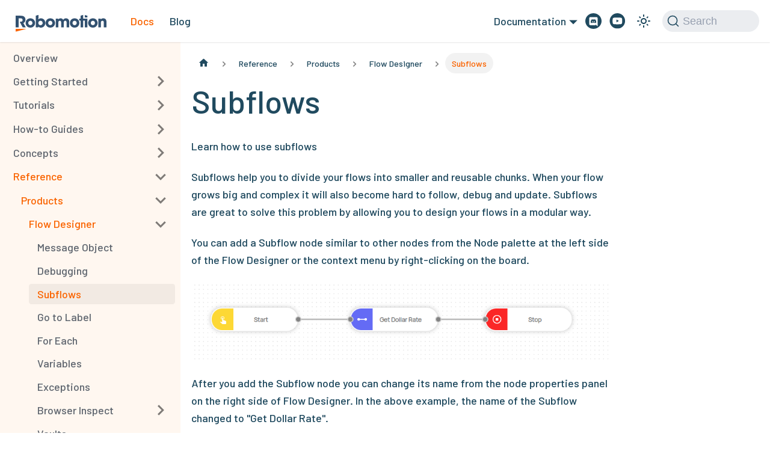

--- FILE ---
content_type: text/html; charset=UTF-8
request_url: https://docs.robomotion.io/reference/products/designer/subflows/
body_size: 5667
content:
<!doctype html>
<html lang="en" dir="ltr" class="docs-wrapper plugin-docs plugin-id-default docs-version-current docs-doc-page docs-doc-id-reference/products/designer/subflows/index" data-has-hydrated="false">
<head>
<meta charset="UTF-8">
<meta name="generator" content="Docusaurus v3.9.2">
<title data-rh="true">Subflows | Robomotion RPA Documentation</title><meta data-rh="true" name="viewport" content="width=device-width,initial-scale=1"><meta data-rh="true" name="twitter:card" content="summary_large_image"><meta data-rh="true" property="og:url" content="https://docs.robomotion.io/reference/products/designer/subflows/"><meta data-rh="true" property="og:locale" content="en"><meta data-rh="true" name="docusaurus_locale" content="en"><meta data-rh="true" name="docsearch:language" content="en"><meta data-rh="true" name="docusaurus_version" content="current"><meta data-rh="true" name="docusaurus_tag" content="docs-default-current"><meta data-rh="true" name="docsearch:version" content="current"><meta data-rh="true" name="docsearch:docusaurus_tag" content="docs-default-current"><meta data-rh="true" property="og:title" content="Subflows | Robomotion RPA Documentation"><meta data-rh="true" name="description" content="Learn how to use subflows"><meta data-rh="true" property="og:description" content="Learn how to use subflows"><link data-rh="true" rel="icon" href="/img/favicon.ico"><link data-rh="true" rel="canonical" href="https://docs.robomotion.io/reference/products/designer/subflows/"><link data-rh="true" rel="alternate" href="https://docs.robomotion.io/reference/products/designer/subflows/" hreflang="en"><link data-rh="true" rel="alternate" href="https://docs.robomotion.io/reference/products/designer/subflows/" hreflang="x-default"><script data-rh="true" type="application/ld+json">{"@context":"https://schema.org","@type":"BreadcrumbList","itemListElement":[{"@type":"ListItem","position":1,"name":"Reference","item":"https://docs.robomotion.io/reference/"},{"@type":"ListItem","position":2,"name":"Products","item":"https://docs.robomotion.io/reference/products/"},{"@type":"ListItem","position":3,"name":"Flow Designer","item":"https://docs.robomotion.io/reference/products/designer/"},{"@type":"ListItem","position":4,"name":"Subflows","item":"https://docs.robomotion.io/reference/products/designer/subflows/"}]}</script><link rel="alternate" type="application/rss+xml" href="/blog/rss.xml" title="Robomotion RPA Documentation RSS Feed">
<link rel="alternate" type="application/atom+xml" href="/blog/atom.xml" title="Robomotion RPA Documentation Atom Feed">

<link rel="preconnect" href="https://www.google-analytics.com">
<link rel="preconnect" href="https://www.googletagmanager.com">
<script async src="https://www.googletagmanager.com/gtag/js?id=GTM-WXFGF38"></script>
<script>function gtag(){dataLayer.push(arguments)}window.dataLayer=window.dataLayer||[],gtag("js",new Date),gtag("config","GTM-WXFGF38",{anonymize_ip:!0})</script>




<script>!function(t,e){var o,r,s,n;e.__SV||(window.posthog=e,e._i=[],e.init=function(p,a,i){function c(t,e){var o=e.split(".");2==o.length&&(t=t[o[0]],e=o[1]),t[e]=function(){t.push([e].concat(Array.prototype.slice.call(arguments,0)))}}(s=t.createElement("script")).type="text/javascript",s.async=!0,s.src=a.api_host+"/static/array.js",(n=t.getElementsByTagName("script")[0]).parentNode.insertBefore(s,n);var g=e;for(void 0!==i?g=e[i]=[]:i="posthog",g.people=g.people||[],g.toString=function(t){var e="posthog";return"posthog"!==i&&(e+="."+i),t||(e+=" (stub)"),e},g.people.toString=function(){return g.toString(1)+".people (stub)"},o="capture identify alias people.set people.set_once set_config register register_once unregister opt_out_capturing has_opted_out_capturing opt_in_capturing reset isFeatureEnabled onFeatureFlags getFeatureFlag getFeatureFlagPayload reloadFeatureFlags group updateEarlyAccessFeatureEnrollment getEarlyAccessFeatures getActiveMatchingSurveys getSurveys onSessionId".split(" "),r=0;r<o.length;r++)c(g,o[r]);e._i.push([p,a,i])},e.__SV=1)}(document,window.posthog||[]),posthog.init("phc_th1CDd5NpHWHVd5kzoBpYUjCAQXuDhpREJ4QMNOs6SI",{api_host:"https://posthog.robomotion.io"})</script>
<link rel="search" type="application/opensearchdescription+xml" title="Robomotion RPA Documentation" href="/opensearch.xml"><link rel="stylesheet" href="/assets/css/styles.f8e9adaa.css">
<script src="/assets/js/runtime~main.acbc3dc4.js" defer="defer"></script>
<script src="/assets/js/main.3a07eaea.js" defer="defer"></script>
</head>
<body class="navigation-with-keyboard">
<svg style="display: none;"><defs>
<symbol id="theme-svg-external-link" viewBox="0 0 24 24"><path fill="currentColor" d="M21 13v10h-21v-19h12v2h-10v15h17v-8h2zm3-12h-10.988l4.035 4-6.977 7.07 2.828 2.828 6.977-7.07 4.125 4.172v-11z"/></symbol>
</defs></svg>
<script>!function(){var t=function(){try{return new URLSearchParams(window.location.search).get("docusaurus-theme")}catch(t){}}()||function(){try{return window.localStorage.getItem("theme")}catch(t){}}();document.documentElement.setAttribute("data-theme",t||"light"),document.documentElement.setAttribute("data-theme-choice",t||"light")}(),function(){try{const c=new URLSearchParams(window.location.search).entries();for(var[t,e]of c)if(t.startsWith("docusaurus-data-")){var a=t.replace("docusaurus-data-","data-");document.documentElement.setAttribute(a,e)}}catch(t){}}()</script><div id="__docusaurus"><div role="region" aria-label="Skip to main content"><a class="skipToContent_fXgn" href="#__docusaurus_skipToContent_fallback">Skip to main content</a></div><nav aria-label="Main" class="theme-layout-navbar navbar navbar--fixed-top"><div class="navbar__inner"><div class="theme-layout-navbar-left navbar__items"><button aria-label="Toggle navigation bar" aria-expanded="false" class="navbar__toggle clean-btn" type="button"><svg width="30" height="30" viewBox="0 0 30 30" aria-hidden="true"><path stroke="currentColor" stroke-linecap="round" stroke-miterlimit="10" stroke-width="2" d="M4 7h22M4 15h22M4 23h22"></path></svg></button><a class="navbar__brand" href="/"><div class="navbar__logo"><img src="/img/navbar-logotext.svg" alt="Robomotion" class="themedComponent_mlkZ themedComponent--light_NVdE"><img src="/img/navbar-logotext.svg" alt="Robomotion" class="themedComponent_mlkZ themedComponent--dark_xIcU"></div><b class="navbar__title text--truncate"></b></a><a aria-current="page" class="navbar__item navbar__link navbar__link--active" href="/">Docs</a><a class="navbar__item navbar__link" href="/blog">Blog</a></div><div class="theme-layout-navbar-right navbar__items navbar__items--right"><div class="navbar__item dropdown dropdown--hoverable dropdown--right"><a aria-current="page" class="navbar__link active" aria-haspopup="true" aria-expanded="false" role="button" href="/">Documentation</a><ul class="dropdown__menu"><li><a class="dropdown__link" href="/getting-started">Getting Started</a></li><li><a class="dropdown__link" href="/tutorials">Tutorials</a></li><li><a class="dropdown__link" href="/how-to-guides">How-To Guides</a></li><li><a class="dropdown__link" href="/concepts">Concepts</a></li><li><a aria-current="page" class="dropdown__link dropdown__link--active" href="/reference">Reference</a></li></ul></div><a href="https://community.robomotion.io" target="_blank" rel="noopener noreferrer" class="navbar__item navbar__link navbar-icon-link navbar-discord-link" aria-label="Discord"></a><a href="https://www.youtube.com/c/robomotion" target="_blank" rel="noopener noreferrer" class="navbar__item navbar__link navbar-icon-link navbar-youtube-link" aria-label="Youtube"></a><div class="toggle_vylO colorModeToggle_DEke"><button class="clean-btn toggleButton_gllP toggleButtonDisabled_aARS" type="button" disabled="" title="system mode" aria-label="Switch between dark and light mode (currently system mode)"><svg viewBox="0 0 24 24" width="24" height="24" aria-hidden="true" class="toggleIcon_g3eP lightToggleIcon_pyhR"><path fill="currentColor" d="M12,9c1.65,0,3,1.35,3,3s-1.35,3-3,3s-3-1.35-3-3S10.35,9,12,9 M12,7c-2.76,0-5,2.24-5,5s2.24,5,5,5s5-2.24,5-5 S14.76,7,12,7L12,7z M2,13l2,0c0.55,0,1-0.45,1-1s-0.45-1-1-1l-2,0c-0.55,0-1,0.45-1,1S1.45,13,2,13z M20,13l2,0c0.55,0,1-0.45,1-1 s-0.45-1-1-1l-2,0c-0.55,0-1,0.45-1,1S19.45,13,20,13z M11,2v2c0,0.55,0.45,1,1,1s1-0.45,1-1V2c0-0.55-0.45-1-1-1S11,1.45,11,2z M11,20v2c0,0.55,0.45,1,1,1s1-0.45,1-1v-2c0-0.55-0.45-1-1-1C11.45,19,11,19.45,11,20z M5.99,4.58c-0.39-0.39-1.03-0.39-1.41,0 c-0.39,0.39-0.39,1.03,0,1.41l1.06,1.06c0.39,0.39,1.03,0.39,1.41,0s0.39-1.03,0-1.41L5.99,4.58z M18.36,16.95 c-0.39-0.39-1.03-0.39-1.41,0c-0.39,0.39-0.39,1.03,0,1.41l1.06,1.06c0.39,0.39,1.03,0.39,1.41,0c0.39-0.39,0.39-1.03,0-1.41 L18.36,16.95z M19.42,5.99c0.39-0.39,0.39-1.03,0-1.41c-0.39-0.39-1.03-0.39-1.41,0l-1.06,1.06c-0.39,0.39-0.39,1.03,0,1.41 s1.03,0.39,1.41,0L19.42,5.99z M7.05,18.36c0.39-0.39,0.39-1.03,0-1.41c-0.39-0.39-1.03-0.39-1.41,0l-1.06,1.06 c-0.39,0.39-0.39,1.03,0,1.41s1.03,0.39,1.41,0L7.05,18.36z"></path></svg><svg viewBox="0 0 24 24" width="24" height="24" aria-hidden="true" class="toggleIcon_g3eP darkToggleIcon_wfgR"><path fill="currentColor" d="M9.37,5.51C9.19,6.15,9.1,6.82,9.1,7.5c0,4.08,3.32,7.4,7.4,7.4c0.68,0,1.35-0.09,1.99-0.27C17.45,17.19,14.93,19,12,19 c-3.86,0-7-3.14-7-7C5,9.07,6.81,6.55,9.37,5.51z M12,3c-4.97,0-9,4.03-9,9s4.03,9,9,9s9-4.03,9-9c0-0.46-0.04-0.92-0.1-1.36 c-0.98,1.37-2.58,2.26-4.4,2.26c-2.98,0-5.4-2.42-5.4-5.4c0-1.81,0.89-3.42,2.26-4.4C12.92,3.04,12.46,3,12,3L12,3z"></path></svg><svg viewBox="0 0 24 24" width="24" height="24" aria-hidden="true" class="toggleIcon_g3eP systemToggleIcon_QzmC"><path fill="currentColor" d="m12 21c4.971 0 9-4.029 9-9s-4.029-9-9-9-9 4.029-9 9 4.029 9 9 9zm4.95-13.95c1.313 1.313 2.05 3.093 2.05 4.95s-0.738 3.637-2.05 4.95c-1.313 1.313-3.093 2.05-4.95 2.05v-14c1.857 0 3.637 0.737 4.95 2.05z"></path></svg></button></div><div class="navbarSearchContainer_Bca1"><button type="button" class="DocSearch DocSearch-Button" aria-label="Search"><span class="DocSearch-Button-Container"><svg width="20" height="20" class="DocSearch-Search-Icon" viewBox="0 0 20 20"><path d="M14.386 14.386l4.0877 4.0877-4.0877-4.0877c-2.9418 2.9419-7.7115 2.9419-10.6533 0-2.9419-2.9418-2.9419-7.7115 0-10.6533 2.9418-2.9419 7.7115-2.9419 10.6533 0 2.9419 2.9418 2.9419 7.7115 0 10.6533z" stroke="currentColor" fill="none" fill-rule="evenodd" stroke-linecap="round" stroke-linejoin="round"></path></svg><span class="DocSearch-Button-Placeholder">Search</span></span><span class="DocSearch-Button-Keys"></span></button></div></div></div><div role="presentation" class="navbar-sidebar__backdrop"></div></nav><div id="__docusaurus_skipToContent_fallback" class="theme-layout-main main-wrapper mainWrapper_z2l0"><div class="docsWrapper_hBAB"><button aria-label="Scroll back to top" class="clean-btn theme-back-to-top-button backToTopButton_sjWU" type="button"></button><div class="docRoot_UBD9"><aside class="theme-doc-sidebar-container docSidebarContainer_YfHR"><div class="sidebarViewport_aRkj"><div class="sidebar_njMd"><nav aria-label="Docs sidebar" class="menu thin-scrollbar menu_SIkG"><ul class="theme-doc-sidebar-menu menu__list"><li class="theme-doc-sidebar-item-link theme-doc-sidebar-item-link-level-1 menu__list-item"><a class="menu__link" href="/"><span title="Overview" class="linkLabel_WmDU">Overview</span></a></li><li class="theme-doc-sidebar-item-category theme-doc-sidebar-item-category-level-1 menu__list-item menu__list-item--collapsed"><div class="menu__list-item-collapsible"><a class="categoryLink_byQd menu__link menu__link--sublist" href="/getting-started/"><span title="Getting Started" class="categoryLinkLabel_W154">Getting Started</span></a><button aria-label="Expand sidebar category &#x27;Getting Started&#x27;" aria-expanded="false" type="button" class="clean-btn menu__caret"></button></div></li><li class="theme-doc-sidebar-item-category theme-doc-sidebar-item-category-level-1 menu__list-item menu__list-item--collapsed"><div class="menu__list-item-collapsible"><a class="categoryLink_byQd menu__link menu__link--sublist" href="/tutorials/"><span title="Tutorials" class="categoryLinkLabel_W154">Tutorials</span></a><button aria-label="Expand sidebar category &#x27;Tutorials&#x27;" aria-expanded="false" type="button" class="clean-btn menu__caret"></button></div></li><li class="theme-doc-sidebar-item-category theme-doc-sidebar-item-category-level-1 menu__list-item menu__list-item--collapsed"><div class="menu__list-item-collapsible"><a class="categoryLink_byQd menu__link menu__link--sublist" href="/how-to-guides/"><span title="How-to Guides" class="categoryLinkLabel_W154">How-to Guides</span></a><button aria-label="Expand sidebar category &#x27;How-to Guides&#x27;" aria-expanded="false" type="button" class="clean-btn menu__caret"></button></div></li><li class="theme-doc-sidebar-item-category theme-doc-sidebar-item-category-level-1 menu__list-item menu__list-item--collapsed"><div class="menu__list-item-collapsible"><a class="categoryLink_byQd menu__link menu__link--sublist" href="/concepts/"><span title="Concepts" class="categoryLinkLabel_W154">Concepts</span></a><button aria-label="Expand sidebar category &#x27;Concepts&#x27;" aria-expanded="false" type="button" class="clean-btn menu__caret"></button></div></li><li class="theme-doc-sidebar-item-category theme-doc-sidebar-item-category-level-1 menu__list-item"><div class="menu__list-item-collapsible"><a class="categoryLink_byQd menu__link menu__link--sublist menu__link--active" href="/reference/"><span title="Reference" class="categoryLinkLabel_W154">Reference</span></a><button aria-label="Collapse sidebar category &#x27;Reference&#x27;" aria-expanded="true" type="button" class="clean-btn menu__caret"></button></div><ul class="menu__list"><li class="theme-doc-sidebar-item-category theme-doc-sidebar-item-category-level-2 menu__list-item"><div class="menu__list-item-collapsible"><a class="categoryLink_byQd menu__link menu__link--sublist menu__link--active" tabindex="0" href="/reference/products/"><span title="Products" class="categoryLinkLabel_W154">Products</span></a><button aria-label="Collapse sidebar category &#x27;Products&#x27;" aria-expanded="true" type="button" class="clean-btn menu__caret"></button></div><ul class="menu__list"><li class="theme-doc-sidebar-item-category theme-doc-sidebar-item-category-level-3 menu__list-item"><div class="menu__list-item-collapsible"><a class="categoryLink_byQd menu__link menu__link--sublist menu__link--active" tabindex="0" href="/reference/products/designer/"><span title="Flow Designer" class="categoryLinkLabel_W154">Flow Designer</span></a><button aria-label="Collapse sidebar category &#x27;Flow Designer&#x27;" aria-expanded="true" type="button" class="clean-btn menu__caret"></button></div><ul class="menu__list"><li class="theme-doc-sidebar-item-link theme-doc-sidebar-item-link-level-4 menu__list-item"><a class="menu__link" tabindex="0" href="/reference/products/designer/message-object/"><span title="Message Object" class="linkLabel_WmDU">Message Object</span></a></li><li class="theme-doc-sidebar-item-link theme-doc-sidebar-item-link-level-4 menu__list-item"><a class="menu__link" tabindex="0" href="/reference/products/designer/debugging/"><span title="Debugging" class="linkLabel_WmDU">Debugging</span></a></li><li class="theme-doc-sidebar-item-link theme-doc-sidebar-item-link-level-4 menu__list-item"><a class="menu__link menu__link--active" aria-current="page" tabindex="0" href="/reference/products/designer/subflows/"><span title="Subflows" class="linkLabel_WmDU">Subflows</span></a></li><li class="theme-doc-sidebar-item-link theme-doc-sidebar-item-link-level-4 menu__list-item"><a class="menu__link" tabindex="0" href="/reference/products/designer/goto/"><span title="Go to Label" class="linkLabel_WmDU">Go to Label</span></a></li><li class="theme-doc-sidebar-item-link theme-doc-sidebar-item-link-level-4 menu__list-item"><a class="menu__link" tabindex="0" href="/reference/products/designer/for-each/"><span title="For Each" class="linkLabel_WmDU">For Each</span></a></li><li class="theme-doc-sidebar-item-link theme-doc-sidebar-item-link-level-4 menu__list-item"><a class="menu__link" tabindex="0" href="/reference/products/designer/variables/"><span title="Variables" class="linkLabel_WmDU">Variables</span></a></li><li class="theme-doc-sidebar-item-link theme-doc-sidebar-item-link-level-4 menu__list-item"><a class="menu__link" tabindex="0" href="/reference/products/designer/exceptions/"><span title="Exceptions" class="linkLabel_WmDU">Exceptions</span></a></li><li class="theme-doc-sidebar-item-category theme-doc-sidebar-item-category-level-4 menu__list-item menu__list-item--collapsed"><div class="menu__list-item-collapsible"><a class="categoryLink_byQd menu__link menu__link--sublist" tabindex="0" href="/reference/products/designer/browser-inspect/"><span title="Browser Inspect" class="categoryLinkLabel_W154">Browser Inspect</span></a><button aria-label="Expand sidebar category &#x27;Browser Inspect&#x27;" aria-expanded="false" type="button" class="clean-btn menu__caret"></button></div></li><li class="theme-doc-sidebar-item-link theme-doc-sidebar-item-link-level-4 menu__list-item"><a class="menu__link" tabindex="0" href="/reference/products/designer/vaults/"><span title="Vaults" class="linkLabel_WmDU">Vaults</span></a></li><li class="theme-doc-sidebar-item-link theme-doc-sidebar-item-link-level-4 menu__list-item"><a class="menu__link" tabindex="0" href="/reference/products/designer/packages/"><span title="Packages" class="linkLabel_WmDU">Packages</span></a></li><li class="theme-doc-sidebar-item-link theme-doc-sidebar-item-link-level-4 menu__list-item"><a class="menu__link" tabindex="0" href="/reference/products/designer/versioning/"><span title="Versioning" class="linkLabel_WmDU">Versioning</span></a></li><li class="theme-doc-sidebar-item-link theme-doc-sidebar-item-link-level-4 menu__list-item"><a class="menu__link" tabindex="0" href="/reference/products/designer/publishing/"><span title="Publishing" class="linkLabel_WmDU">Publishing</span></a></li></ul></li><li class="theme-doc-sidebar-item-category theme-doc-sidebar-item-category-level-3 menu__list-item menu__list-item--collapsed"><div class="menu__list-item-collapsible"><a class="categoryLink_byQd menu__link menu__link--sublist" tabindex="0" href="/reference/products/admin/"><span title="Admin Console" class="categoryLinkLabel_W154">Admin Console</span></a><button aria-label="Expand sidebar category &#x27;Admin Console&#x27;" aria-expanded="false" type="button" class="clean-btn menu__caret"></button></div></li></ul></li><li class="theme-doc-sidebar-item-category theme-doc-sidebar-item-category-level-2 menu__list-item menu__list-item--collapsed"><div class="menu__list-item-collapsible"><a class="categoryLink_byQd menu__link menu__link--sublist" tabindex="0" href="/reference/packages/"><span title="Packages" class="categoryLinkLabel_W154">Packages</span></a><button aria-label="Expand sidebar category &#x27;Packages&#x27;" aria-expanded="false" type="button" class="clean-btn menu__caret"></button></div></li><li class="theme-doc-sidebar-item-category theme-doc-sidebar-item-category-level-2 menu__list-item menu__list-item--collapsed"><div class="menu__list-item-collapsible"><a class="categoryLink_byQd menu__link menu__link--sublist" tabindex="0" href="/reference/cli/"><span title="Command-Line Interface" class="categoryLinkLabel_W154">Command-Line Interface</span></a><button aria-label="Expand sidebar category &#x27;Command-Line Interface&#x27;" aria-expanded="false" type="button" class="clean-btn menu__caret"></button></div></li><li class="theme-doc-sidebar-item-category theme-doc-sidebar-item-category-level-2 menu__list-item menu__list-item--collapsed"><div class="menu__list-item-collapsible"><a class="categoryLink_byQd menu__link menu__link--sublist" tabindex="0" href="/reference/api/"><span title="API" class="categoryLinkLabel_W154">API</span></a><button aria-label="Expand sidebar category &#x27;API&#x27;" aria-expanded="false" type="button" class="clean-btn menu__caret"></button></div></li><li class="theme-doc-sidebar-item-link theme-doc-sidebar-item-link-level-2 menu__list-item"><a class="menu__link" tabindex="0" href="/reference/faq/"><span title="Frequently Asked Questions" class="linkLabel_WmDU">Frequently Asked Questions</span></a></li></ul></li></ul></nav></div></div></aside><main class="docMainContainer_TBSr"><div class="container padding-top--md padding-bottom--lg"><div class="row"><div class="col docItemCol_VOVn"><div class="docItemContainer_Djhp"><article><nav class="theme-doc-breadcrumbs breadcrumbsContainer_Z_bl" aria-label="Breadcrumbs"><ul class="breadcrumbs"><li class="breadcrumbs__item"><a aria-label="Home page" class="breadcrumbs__link" href="/"><svg viewBox="0 0 24 24" class="breadcrumbHomeIcon_YNFT"><path d="M10 19v-5h4v5c0 .55.45 1 1 1h3c.55 0 1-.45 1-1v-7h1.7c.46 0 .68-.57.33-.87L12.67 3.6c-.38-.34-.96-.34-1.34 0l-8.36 7.53c-.34.3-.13.87.33.87H5v7c0 .55.45 1 1 1h3c.55 0 1-.45 1-1z" fill="currentColor"></path></svg></a></li><li class="breadcrumbs__item"><a class="breadcrumbs__link" href="/reference/"><span>Reference</span></a></li><li class="breadcrumbs__item"><a class="breadcrumbs__link" href="/reference/products/"><span>Products</span></a></li><li class="breadcrumbs__item"><a class="breadcrumbs__link" href="/reference/products/designer/"><span>Flow Designer</span></a></li><li class="breadcrumbs__item breadcrumbs__item--active"><span class="breadcrumbs__link">Subflows</span></li></ul></nav><div class="theme-doc-markdown markdown"><header><h1>Subflows</h1></header>
<p>Learn how to use subflows</p>
<p>Subflows help you to divide your flows into smaller and reusable chunks. When your flow grows big and complex it will also become hard to follow, debug and update. Subflows are great to solve this problem by allowing you to design your flows in a modular way.</p>
<p>You can add a Subflow node similar to other nodes from the Node palette at the left side of the Flow Designer or the context menu by right-clicking on the board.</p>
<p><img decoding="async" loading="lazy" alt="Subflow" src="/assets/images/subflow-12a7c3842471e0d77dfb87c0fa677014.png" width="967" height="183" class="img_ev3q"></p>
<p>After you add the Subflow node you can change its name from the node properties panel on the right side of Flow Designer. In the above example, the name of the Subflow changed to &quot;Get Dollar Rate&quot;.</p>
<p><img decoding="async" loading="lazy" alt="Subflow Props" src="/assets/images/subflow-props-d8ab4abe571d9a75fcbc924b05388cd5.png" width="300" height="713" class="img_ev3q"></p>
<p>When you double-click on the &quot;Subflow&quot; node you will enter the subflow view.  The message object from the flow will be injected into the Begin node inside the subflow.</p>
<p><img decoding="async" loading="lazy" alt="Inside Subflow" src="/assets/images/inside-subflow-185fc32bcda3390d8ae3b11d2114c317.png" width="920" height="486" class="img_ev3q"></p>
<p>By default, every subflow has 1 output node. You can increase output ports from the properties panel.</p>
<p><img decoding="async" loading="lazy" alt="Subflow Output" src="/assets/images/subflow-output-f92eae6910dcfb9130e4ee6666f93ba2.png" width="940" height="264" class="img_ev3q"></p>
<p>After increasing the output ports, the subflow view will be updated as below:</p>
<p><img decoding="async" loading="lazy" alt="Inside Subflow" src="/assets/images/inside-subflow2-d17dc7a47553e7e74291786aaa5f448d.png" width="1018" height="520" class="img_ev3q"></p></div><footer class="theme-doc-footer docusaurus-mt-lg"><div class="row margin-top--sm theme-doc-footer-edit-meta-row"><div class="col noPrint_WFHX"><a href="https://github.com/robomotionio/robomotion-docs/tree/devel/docs/reference/products/designer/subflows/index.md" target="_blank" rel="noopener noreferrer" class="theme-edit-this-page"><svg fill="currentColor" height="20" width="20" viewBox="0 0 40 40" class="iconEdit_Z9Sw" aria-hidden="true"><g><path d="m34.5 11.7l-3 3.1-6.3-6.3 3.1-3q0.5-0.5 1.2-0.5t1.1 0.5l3.9 3.9q0.5 0.4 0.5 1.1t-0.5 1.2z m-29.5 17.1l18.4-18.5 6.3 6.3-18.4 18.4h-6.3v-6.2z"></path></g></svg>Edit this page</a></div><div class="col lastUpdated_JAkA"></div></div></footer></article><nav class="docusaurus-mt-lg pagination-nav" aria-label="Docs pages"><a class="pagination-nav__link pagination-nav__link--prev" href="/reference/products/designer/debugging/"><div class="pagination-nav__sublabel">Previous</div><div class="pagination-nav__label">Debugging</div></a><a class="pagination-nav__link pagination-nav__link--next" href="/reference/products/designer/goto/"><div class="pagination-nav__sublabel">Next</div><div class="pagination-nav__label">Go to Label</div></a></nav></div></div></div></div></main></div></div></div><footer class="theme-layout-footer footer"><div class="container container-fluid"><div class="footer__bottom text--center"><div class="footer__copyright">Copyright © 2025 Robomotion, Inc.</div></div></div></footer></div>
</body>
</html>

--- FILE ---
content_type: image/svg+xml
request_url: https://docs.robomotion.io/img/navbar-logotext.svg
body_size: 1106
content:
<svg
   viewBox="0 0 574 133"
   xmlns="http://www.w3.org/2000/svg"
   xmlns:svg="http://www.w3.org/2000/svg">
  <path
     d="M18.9,105 L18.9,47.6 L31.9,47.6 C34.5,47.6 37.5,48.3 39.6,49.6 C42.1,51.2 44,54.3 44,58.2 C44,62.3 42.1,65.8 39.8,67.3 C37.3,68.9 33.2,69.3 28.4,69.3 L25.3,69.3 L44.6,105 L64.1,105 L48.8,77.8 C52.3,76.3 55.9,73.8 58.4,69.9 C60.5,66.6 62.1,62.2 62.1,56.5 C62.1,48.4 59.3,41.1 53.1,36.3 C49,33.1 41.8,31 30.2,31 L0,31 L0,105 L18.9,105 Z M92.9,106.7 C113.1,106.7 122.8,90.8 122.8,77.2 C122.8,63.6 113.1,47.7 92.9,47.7 C72.7,47.7 63,63.6 63,77.1 L63,77.2 C63,90.8 72.7,106.7 92.9,106.7 Z M92.9,91.2 C85.7,91.2 79.6,85.3 79.6,77.3 L79.6,77.2 C79.6,69.1 85.7,63.2 92.9,63.2 C100.1,63.2 106.2,69.1 106.2,77.2 C106.2,85.3 100.1,91.2 92.9,91.2 Z M159.2,106.9 C173.3,106.9 187.2,96.9 187.2,76.9 C187.2,55.9 171.5,47.6 159.9,47.6 C157.6,47.6 149.7,47.6 143.8,53.9 L144,26 L127,31 L127.2,105 L143.1,105 L143.1,99.1 C145.4,103.1 151.4,106.9 159.2,106.9 Z M156.7,91.4 C148.4,91.4 143.2,84.8 143.2,77.1 C143.2,70.2 148.2,63.1 157,63.1 C165.2,63.1 170.6,70 170.6,77.1 L170.6,77.2 C170.6,84.5 165.2,91.4 156.7,91.4 Z M218.8,106.7 C239,106.7 248.7,90.8 248.7,77.2 C248.7,63.6 239,47.7 218.8,47.7 C198.6,47.7 188.9,63.6 188.9,77.1 L188.9,77.2 C188.9,90.8 198.6,106.7 218.8,106.7 Z M218.8,91.2 C211.6,91.2 205.5,85.3 205.5,77.3 L205.5,77.2 C205.5,69.1 211.6,63.2 218.8,63.2 C226,63.2 232.1,69.1 232.1,77.2 C232.1,85.3 226,91.2 218.8,91.2 Z M269.7,105 L269.700694,75.0488426 C269.708333,73.3020833 269.8,70.575 270.9,68.1 C272.1,65.4 274.4,63.2 279.1,63.2 C283.3,63.2 285.3,65.3 286.4,67.9 C287.4,70.4 287.4,73.3 287.4,74.8 L287.4,105 L304,105 L304.000694,74.2758681 C304.008333,72.6354167 304.1,70.0916667 305.2,67.8 C306.3,65.3 308.6,63.2 313.2,63.2 C317.5,63.2 319.6,65.1 320.6,67.7 C321.7,70.2 321.7,73.2 321.7,75.5 L321.7,105 L338.3,105 L338.3,74.7 C338.3,62.4 337.5,58.7 332.3,53.2 C327.8,48.5 321.6,47.6 317.7,47.6 C311.9,47.6 307.4,49.7 304.1,52.7 C302.5,54.1 301.2,55.8 300.1,57.5 C299.1,55.6 298,54.1 296.8,52.9 C292.7,48.6 287.9,47.6 284.1,47.6 C278.3,47.6 274.4,49.5 272,51.5 C269.6,53.4 268.6,55.4 268.6,55.4 L268.6,49.5 L253.1,49.5 L253.1,105 L269.7,105 Z M372.3,106.7 C392.5,106.7 402.2,90.8 402.2,77.2 C402.2,63.6 392.5,47.7 372.3,47.7 C352.1,47.7 342.4,63.6 342.4,77.1 L342.4,77.2 C342.4,90.8 352.1,106.7 372.3,106.7 Z M372.3,91.2 C365.1,91.2 359,85.3 359,77.3 L359,77.2 C359,69.1 365.1,63.2 372.3,63.2 C379.5,63.2 385.6,69.1 385.6,77.2 C385.6,85.3 379.5,91.2 372.3,91.2 Z M426.3,105 L426.5,62.1 L437,62.1 L437,49.5 L426.5,49.5 L426.5,26 L410,31 L409.9,49.5 L401.7,49.5 L401.7,62.1 L409.9,62.1 L410.3,105 L426.3,105 Z M453.3,41.6 L453.3,31 L436.7,27 L436.7,41.6 L453.3,41.6 Z M453.3,105 L453.3,49.5 L436.7,49.5 L436.7,105 L453.3,105 Z M487.6,106.7 C507.8,106.7 517.5,90.8 517.5,77.2 C517.5,63.6 507.8,47.7 487.6,47.7 C467.4,47.7 457.7,63.6 457.7,77.1 L457.7,77.2 C457.7,90.8 467.4,106.7 487.6,106.7 Z M487.6,91.2 C480.4,91.2 474.3,85.3 474.3,77.3 L474.3,77.2 C474.3,69.1 480.4,63.2 487.6,63.2 C494.8,63.2 500.9,69.1 500.9,77.2 C500.9,85.3 494.8,91.2 487.6,91.2 Z M538.5,105 L538.5,74.8 C538.5,69.1 539.8,63.2 548,63.2 C555.4,63.2 556.7,68.6 556.7,74.7 L556.7,105 L573.3,105 L573.3,70.3 C573.3,62.8 571.4,47.6 552.7,47.6 C542.8,47.6 539.3,52.7 537.4,55.4 L537.4,49.5 L521.9,49.5 L521.9,105 L538.5,105 Z"
     fill="#325170"
     fillRule="nonzero"
     />
  <polygon
     fill="#FA6400"
     transform="translate(33.000000, 123.750000) rotate(90.000000) translate(-33.000000, -123.750000)"
     points="24.25 90.75 41.75 156.25 41.25 156.75 24.25 156.75"
     />
</svg>


--- FILE ---
content_type: application/javascript; charset=UTF-8
request_url: https://docs.robomotion.io/assets/js/runtime~main.acbc3dc4.js
body_size: 35868
content:
(()=>{"use strict";var e,a,c,d,f,b={},r={};function t(e){var a=r[e];if(void 0!==a)return a.exports;var c=r[e]={id:e,loaded:!1,exports:{}};return b[e].call(c.exports,c,c.exports,t),c.loaded=!0,c.exports}t.m=b,t.c=r,e=[],t.O=(a,c,d,f)=>{if(!c){var b=1/0;for(i=0;i<e.length;i++){for(var[c,d,f]=e[i],r=!0,o=0;o<c.length;o++)(!1&f||b>=f)&&Object.keys(t.O).every(e=>t.O[e](c[o]))?c.splice(o--,1):(r=!1,f<b&&(b=f));if(r){e.splice(i--,1);var n=d();void 0!==n&&(a=n)}}return a}f=f||0;for(var i=e.length;i>0&&e[i-1][2]>f;i--)e[i]=e[i-1];e[i]=[c,d,f]},t.n=e=>{var a=e&&e.__esModule?()=>e.default:()=>e;return t.d(a,{a:a}),a},c=Object.getPrototypeOf?e=>Object.getPrototypeOf(e):e=>e.__proto__,t.t=function(e,d){if(1&d&&(e=this(e)),8&d)return e;if("object"==typeof e&&e){if(4&d&&e.__esModule)return e;if(16&d&&"function"==typeof e.then)return e}var f=Object.create(null);t.r(f);var b={};a=a||[null,c({}),c([]),c(c)];for(var r=2&d&&e;("object"==typeof r||"function"==typeof r)&&!~a.indexOf(r);r=c(r))Object.getOwnPropertyNames(r).forEach(a=>b[a]=()=>e[a]);return b.default=()=>e,t.d(f,b),f},t.d=(e,a)=>{for(var c in a)t.o(a,c)&&!t.o(e,c)&&Object.defineProperty(e,c,{enumerable:!0,get:a[c]})},t.f={},t.e=e=>Promise.all(Object.keys(t.f).reduce((a,c)=>(t.f[c](e,a),a),[])),t.u=e=>"assets/js/"+({99:"ae3bbbf7",158:"b3ff45eb",328:"8cbc0553",370:"59e1b07f",427:"4f254342",552:"b46d7c7d",607:"6bb6b18c",666:"96b1feac",681:"c493de8b",701:"b0901b19",767:"7ccd5e23",897:"cdc577a2",995:"e31e02f2",1082:"9e6b019e",1140:"2fcbf7c4",1201:"81ababcf",1237:"0586d896",1263:"f9ad1fef",1274:"18008e1d",1374:"05ce12ab",1384:"c973337b",1494:"90f351d5",1603:"3e3a628d",1647:"ce6d1e3e",1715:"8cc6bf53",1725:"6dc3ca33",1733:"bd446a47",1745:"5614869a",1838:"8894e360",1852:"cbcd0733",1943:"3956ae58",1979:"719e7b49",2024:"55f0091e",2030:"da3e382c",2099:"db50e983",2133:"ef871623",2136:"1123ddc5",2139:"803172ed",2149:"c5e6fc73",2184:"6591063a",2322:"857f15f3",2389:"8ed37841",2448:"c99a2065",2453:"ce6a1afe",2490:"eaf71283",2545:"1d9b0570",2561:"456ed619",2587:"5598e730",2673:"066a08d3",2720:"4fd406c6",2782:"cf6ba6be",2818:"9e813821",2867:"ddc3c465",2884:"4119fd42",3162:"92fbcbc2",3183:"d6a6ecfe",3275:"b8b288f8",3282:"19a6be27",3303:"e3a9654a",3341:"a380ae2f",3404:"f0da0857",3419:"0e196a17",3478:"420c84ec",3515:"957f40ab",3525:"8ced0327",3531:"9ff40f70",3560:"958a3632",3636:"1ada216e",3676:"c36e0bff",3741:"ef06dd85",3762:"7992518f",3927:"672c0884",3952:"22ea312c",3992:"feb3cc7b",4001:"d46f4590",4201:"43c0c953",4243:"24ba46c2",4256:"7066283e",4269:"18ffe98c",4273:"d1b7b7c2",4338:"025494f5",4366:"1f31b815",4396:"c3b56ec4",4512:"1bb3124f",4526:"26fc735e",4558:"7a2562e1",4666:"b13882af",4690:"68499724",4757:"13533973",4796:"b3931809",4826:"73cd413f",4841:"5c78e912",4843:"1ac78963",4893:"91cfb1e3",4912:"1cbef873",4962:"6134e82b",5127:"99647315",5253:"ea98addd",5285:"c65029c4",5321:"4f33269a",5351:"70e2a39c",5375:"20c8da8f",5478:"0a549ff4",5481:"3301d005",5529:"7e658b72",5549:"92dfa598",5556:"2ce4fb01",5602:"da908cac",5630:"ccc49370",5636:"c8a1f62b",5730:"4391f61c",5762:"93cc844c",5902:"29edc031",5907:"0d9348d8",5998:"daa50161",6025:"a97c10f3",6033:"74a0a432",6134:"770d119f",6154:"17b93f41",6159:"95d7e3ef",6195:"84195e17",6208:"14bfe10f",6259:"05c46a72",6612:"c48cfeea",6613:"6d274b1d",6635:"4ce271cc",6838:"6669bf4b",6852:"0914f177",6880:"a0c21e0a",6909:"c71f1459",7062:"c35ac36e",7235:"3287ada8",7498:"1ce6564e",7542:"8715d857",7554:"17988b2f",7617:"aaa5b01c",7642:"4fea6595",7814:"8a3f2368",7842:"a3ffffc8",7899:"1ffd1956",7945:"fcf04f72",8052:"8627be10",8126:"9eda818c",8209:"01a85c17",8266:"2730060c",8272:"e400d4f6",8393:"0f1f2c62",8397:"13b633d4",8416:"5fab2fe8",8435:"284763f2",8441:"768048b3",8467:"12490800",8496:"c38d8d16",8589:"25b216ac",8600:"f1634daf",8702:"65864112",8824:"20628944",8846:"bdf08126",8980:"5fa6be8d",9097:"f9286342",9130:"2491b4e0",9169:"b2dcc956",9218:"dc40a36d",9231:"4b182872",9242:"1a3c9b31",9385:"8ea09047",9455:"c95ac15a",9500:"87d46334",9534:"4999163f",9597:"659ced11",9604:"2c7ee148",9611:"ccf54287",9626:"eb10b7df",9630:"7a754a62",9647:"5e95c892",9652:"9ed4a0c7",9835:"ff8973f5",10002:"d3a63a36",10018:"846cbf8d",10024:"0f97a97f",10294:"f95c7533",10309:"c42ee9b8",10315:"1da5c989",10423:"27062cf8",10469:"907b478e",10489:"bd187547",10492:"40011a75",10543:"f93b0c65",10604:"248fbd92",10671:"b8c6fe77",10831:"f0b05b16",10917:"58284483",10924:"32fadc62",10963:"8aff5e3f",11058:"baedeae8",11107:"9e082ec8",11134:"ad823294",11173:"d638737f",11263:"abac022a",11271:"2f9fea2e",11297:"dbfef62a",11352:"dc4df8c7",11421:"5e2c7646",11494:"46b4b24a",11567:"22dd74f7",11638:"157b3a6f",11738:"d5b9ff03",11761:"11f850d9",11768:"d2285c4c",11890:"a92f8d25",12082:"b297e1c6",12114:"1dfcffba",12190:"f895aff2",12355:"3f5f92b5",12367:"d6eb2ae3",12462:"64a80d5c",12621:"c571d235",12811:"12a8cd50",12966:"767ec5d6",13020:"2cfff299",13074:"4de3ab80",13121:"13adf230",13129:"15070cc5",13219:"73b5a8d2",13234:"1efd6ae1",13284:"0c940e1e",13360:"4ab43a26",13702:"9799472b",13791:"fac5c13b",13827:"76acafaa",13844:"651d14a3",14053:"315a7948",14113:"08037255",14178:"bf9db3fe",14383:"4db7e019",14400:"4e5c21bc",14521:"9121930c",14581:"7bd97dbc",14594:"8bf40621",14598:"baf52898",14603:"afb60878",14687:"476f2a6f",14756:"512c93ce",14779:"b8459a30",14963:"bc41098a",14982:"00bee221",15022:"7247e85a",15039:"00309059",15043:"4a90d0df",15113:"65b56963",15123:"01626403",15179:"675af0e6",15223:"8b77f150",15285:"732d64d0",15341:"e935415b",15422:"4e9a2112",15433:"ab8e8936",15448:"28bae68c",15609:"b9882551",15619:"a1cece19",15708:"14f5b62e",15732:"6af4fced",15774:"5ef68498",15819:"981263fa",15869:"21c69984",15891:"d5acd75a",15939:"8ab08e0e",15956:"e035ff04",15997:"082fdfbf",16017:"fbef29c5",16050:"c77bce7a",16077:"522641f4",16146:"1eec5945",16302:"056d14eb",16409:"13d64448",16480:"e1fb16d8",16547:"43b051d3",16606:"7ba0ac56",16615:"1b7f57f4",16620:"f9b463e8",16622:"b04de097",16743:"687c4aab",16745:"d043c6fd",16810:"86bce0e2",16833:"34a961b8",16851:"f31d31ea",16890:"b1e69743",17006:"f9bf4244",17099:"4a8f8c97",17166:"c0f39161",17223:"67e54a1e",17269:"c421899a",17302:"8cde4c8d",17316:"1247cf9a",17330:"4b5beec5",17354:"a10a39ea",17364:"0f1e2179",17367:"1c7caa48",17453:"430eba9d",17501:"bb154a45",17544:"3f72ca9d",17648:"25335a6b",17691:"940a922a",17881:"e84f72c1",18065:"193c6dd0",18121:"3a2db09e",18146:"c15d9823",18159:"2f93d96c",18167:"c5bbed6a",18176:"51f6d531",18205:"541e6cf8",18291:"47b76b77",18401:"17896441",18460:"560823e0",18463:"e0e00a3d",18506:"92ba6fa4",18657:"e603fa6a",18741:"1e9022b1",18792:"52b90539",18802:"4d70d2f0",18825:"138be8fe",18997:"63cc2689",19024:"5ca31088",19088:"c00f482f",19090:"7355391f",19153:"d21f76c7",19172:"78669ac1",19188:"df6530e8",19220:"7ed71c71",19226:"f4f2dcff",19293:"e0270453",19310:"87ebbf4d",19384:"64fad011",19395:"e65a39fe",19466:"45e8fe1c",19476:"76e1573c",19493:"bc0453b9",19574:"14960911",19602:"aeb1910f",19628:"5a274da3",19631:"fbceee5e",19791:"1136aa6a",19822:"2cb71ac2",20027:"816b3152",20285:"9a1064fc",20317:"8a18f69c",20318:"388cf6be",20344:"7223538a",20482:"4defaf63",20504:"3d98d0c4",20535:"ee503bdb",20830:"f09a5cd9",20897:"1e057578",20933:"c6353a78",21018:"4347a08b",21067:"7550e7dc",21080:"738c98a6",21106:"139937d5",21153:"1328b85a",21241:"325f3e1c",21356:"1a1ea01c",21409:"b004379e",21477:"f0867ddc",21496:"bc806501",21517:"25c0766e",21643:"487388e9",21662:"94579fe0",21818:"7fb5b35c",21975:"33d0b549",22032:"d26e50b3",22069:"83ec1774",22143:"6bb21a1a",22168:"ab7fe3f7",22220:"ca97a3ed",22226:"f968d65e",22237:"498fadd2",22303:"735f7a90",22373:"77d02309",22414:"c7248650",22481:"8b7accd6",22492:"66c72f1b",22535:"2c9b7272",22681:"217829d7",22772:"fcbb489a",22783:"3f27ddea",22851:"04447fcf",22896:"9f0edf8e",22920:"066ac78d",22924:"ac6ac1d8",23024:"82e796a3",23039:"9d86886c",23091:"1c1c24b8",23108:"31533c5f",23112:"41a4920d",23263:"cdc284cc",23296:"90d96e51",23329:"8ba6e27e",23449:"4734cdd1",23457:"d2d5439e",23548:"88bf1b8f",23555:"a76e6aac",23582:"60e4a1ea",23729:"6fe5f34e",23736:"3768594a",23785:"7856aba4",23919:"99bec497",23957:"24aca7c1",23993:"ab355835",24097:"e478757e",24166:"b9e9e86a",24196:"355c84e4",24265:"49fd3f8b",24300:"4f321b9d",24306:"cbe3f44d",24435:"3d3b065c",24478:"20e7ab11",24499:"ba4476c1",24512:"7caa2a93",24605:"5f2e5cc9",24616:"46603d95",24660:"fd645f0b",24676:"abeb3a3b",24705:"85316492",24830:"fd1a47b8",24883:"d12a8965",24936:"69e27ac8",25093:"dff2ca3e",25140:"e06e168f",25158:"b90febe2",25416:"eb629eb6",25424:"0c01e00f",25474:"d8443ede",25522:"25100b29",25733:"64f4be3d",25734:"f08ebb0f",25745:"305a7fee",25749:"91037604",25759:"64373a80",25767:"35a32d4b",25862:"2e74597d",25920:"85ce4767",25944:"05a94f42",25968:"24daff57",26056:"9c04e2c3",26167:"c2ef05ed",26308:"f890bd44",26366:"bc0e2eee",26379:"cafaedbf",26394:"35c1866a",26419:"0290d17e",26556:"bc82e1e5",26566:"ffdb785e",26584:"f558b79a",26609:"e5ac04f2",26722:"d7d8218e",26757:"d0b51275",26766:"d07be4d9",26790:"006502d4",26806:"56ecee59",26813:"41cf25fa",26828:"a6fe6757",26867:"11136ef3",26919:"44bc9bd8",26969:"1a902184",27001:"4cfb21e1",27025:"85d859c4",27065:"cf55def0",27139:"0b3a6e38",27232:"51e22583",27360:"ddf826da",27366:"4fcd8dee",27403:"4034175b",27421:"7f8eb4f0",27426:"dbbb51b3",27641:"45ccd05b",27682:"c579ae8c",27821:"78481d3e",27903:"b595f458",27913:"08aa937e",28067:"228b2992",28186:"250b1a64",28196:"cb663b10",28277:"ad3938e7",28359:"424b3030",28458:"a8af5f42",28479:"24d9d991",28517:"fc4cf929",28586:"5d416ba0",28730:"2e36ff1f",28762:"d989a738",28846:"f8e7e3c2",28876:"0f53bbcd",28907:"721e33d3",28917:"0dba518c",28938:"84284d14",28969:"355a8ac8",29076:"eb370361",29109:"4d047942",29203:"e2e27f21",29208:"4d4a8c30",29230:"c287287f",29244:"46bf88cd",29397:"2d4699c5",29477:"e0f22cf6",29520:"55933eda",29609:"0b5b591d",29669:"17f3f01b",29683:"9012ccc9",29766:"3da2b18f",29797:"12bda6ce",29807:"c2ae4b1d",29833:"e9bc251a",29846:"796e113e",29971:"22f44653",29985:"621fa686",3e4:"0dd03a0c",30005:"ae1a88fd",30015:"21b815f5",30051:"bf735e5c",30104:"e783792f",30123:"5d32f864",30132:"7fbdcc31",30166:"5ddf0a12",30221:"86fd05cf",30291:"49c2f2a5",30318:"e80184e8",30326:"7cc363c1",30378:"6983ddde",30425:"d8d00998",30510:"350a9e77",30522:"76fc04dc",30527:"e3f917ba",30628:"4b32c797",30711:"eacbbbeb",30839:"36bb09f0",30894:"1f89aa7b",30908:"558c7fcd",30925:"ad6bb2b7",30926:"5d70cee0",30940:"69faa6ea",30952:"fc455b33",30983:"8dfe2f58",31158:"4d97765e",31304:"80aad6b5",31369:"f57e8207",31414:"9947f882",31451:"86b20b3e",31774:"2468be9e",31810:"da238a39",31819:"7c8ac67a",31861:"c693d0d1",31880:"c8515775",31916:"5345ca9e",31980:"2b36cbed",32201:"6db9ccf3",32229:"48648fb8",32282:"d6a27241",32414:"5e3e66c6",32422:"ca523bb5",32476:"2bfa07a8",32630:"dc71b307",32744:"01fa3163",32958:"49cf6d52",32979:"2c437b23",33050:"d81f61be",33116:"fd4251bc",33127:"360acc6f",33138:"9acdf1ef",33223:"583e3d1a",33233:"60f90cc5",33245:"8082b679",33266:"3cd88b05",33565:"5c17e9c5",33729:"40cbca41",33751:"42df159e",33759:"43595fc9",33820:"d09f6df6",33937:"3464f8b5",33942:"d5f857f0",34043:"01767858",34143:"07799013",34148:"e08ad265",34155:"d028a01b",34162:"c7c03f34",34203:"2a111406",34238:"10fd8e23",34398:"488f9db6",34509:"e34ba0ba",34575:"51e8d70f",34601:"7b4526ff",34657:"8504e6aa",34722:"566764c2",34971:"22c17687",34993:"a6dc15ae",34997:"06284c8a",35107:"c557fdc7",35276:"39d152d7",35286:"3346f160",35364:"efec1d38",35388:"fc9d4c7c",35408:"adb0b5a2",35452:"eace04e6",35465:"8e0e3418",35500:"745705d3",35614:"2a8b9227",35626:"620eb4c7",35655:"de9c6a7c",35707:"3b0a2cfa",35742:"aba21aa0",35819:"8c2d4c6d",35995:"60678f8e",36058:"a2168694",36117:"632ccda4",36129:"eb92d37d",36187:"8ebec9b0",36214:"52b737f9",36321:"6a5d5ae7",36345:"e1a2f645",36468:"3544d876",36687:"6bb89009",36819:"384bf067",36940:"5e389ce7",36947:"14d9d257",37005:"77a24dd5",37100:"42360640",37112:"e7b01491",37133:"f015d34e",37165:"0031a276",37265:"bbc65389",37320:"5dfc9ad7",37331:"d7190a7e",37372:"9c9a54b8",37476:"855e1cb6",37575:"0b738b9a",37643:"a6aa9e1f",37645:"29128eda",37670:"ad844dd6",37673:"5d76f15f",37829:"49ccdda2",37848:"2a685b58",37894:"b72a25ca",37900:"8e6b00ee",37915:"08833e5d",37920:"3cb5d1b1",37925:"f0beeb5e",37977:"6ac3fe2f",38015:"2f2cde97",38312:"9ccafb94",38320:"7324cc63",38348:"298e0eac",38524:"1b8748de",38633:"0bdf99bf",38735:"ca46eb2a",38787:"8a0197ac",38807:"43e0e47f",38920:"f9cdb51e",38947:"ef8b811a",39026:"dfaf4132",39185:"cbe402c9",39236:"23080640",39411:"1654e04a",39430:"a8937f67",39496:"6ab51479",39509:"0d3745d1",39526:"1650409d",39554:"a9ee4957",39604:"3f716e2a",39610:"81c9d488",39650:"206c03f7",39664:"492a2c04",39737:"17ccb1b1",39755:"6e11448e",39756:"0c51d51d",39766:"01f69784",39938:"324e5bdf",40056:"50e2d3d6",40161:"fe6ac63d",40232:"a47f2188",40319:"1377b6ae",40406:"0cdc46cf",40567:"cd6fef66",40597:"efe39761",40601:"2a1e8281",40826:"954381eb",40837:"fed47a3d",40899:"6c62d40a",41097:"dfb00b71",41132:"0e3b5a2a",41143:"a90c369e",41174:"7f3a31f4",41183:"d11da863",41232:"347d6f47",41251:"830c8c43",41282:"a2255fbd",41301:"8045c85a",41331:"e7798710",41369:"11b0afad",41370:"4d084cc3",41428:"d7fe0e5a",41522:"1179cb3e",41673:"f11e655c",41748:"8c12ee7f",41875:"5b4dc545",41998:"15191cc4",42029:"38845b73",42045:"7faa20de",42071:"210f06c2",42100:"4aa5c85f",42182:"2ff7eb38",42193:"a574f87b",42201:"26967688",42247:"d5791b26",42279:"5ad6b136",42317:"f73e78b8",42376:"fe9f4557",42663:"f71e4a42",42757:"1c743752",42823:"4bfe08e6",42902:"e4a7e52b",43063:"6833c144",43091:"0774fb06",43093:"8568ce4e",43160:"18b4b1de",43214:"eeaed874",43251:"b4e602f7",43348:"4a3989a8",43366:"16587525",43398:"54b2a724",43500:"0db0b14b",43573:"e9afaf80",43587:"1caabe8a",43660:"f7e11ea1",43668:"2edb7054",43704:"9b1833fe",43750:"66f18bca",43775:"b79b9aae",43781:"37f04261",43877:"242f57ac",43886:"2031e47e",43887:"a98e6571",44009:"8ddb7676",44051:"d08d238e",44190:"bb38bef1",44335:"b1663240",44345:"312db56a",44369:"dd53f4ca",44391:"42f902c2",44399:"05e4d2ec",44501:"dd9605fd",44573:"4b6d77ca",44604:"cf6c22b3",44710:"ec57ba15",44757:"b7cba018",44842:"bfe375cd",44886:"6d5277ec",45034:"66469314",45042:"c6f7a4c5",45131:"4180b9ee",45232:"113f7ec0",45265:"e00a57fb",45278:"d4e5f456",45317:"d79ae8b5",45363:"4e257182",45412:"ceba0f77",45425:"77d226c7",45450:"95d00692",45559:"63e53bd4",45563:"8824b82b",45597:"f1bd4388",45670:"bc8b6615",45676:"51de1560",45742:"c377a04b",45759:"6acd2b8b",45845:"787c9bfa",45902:"5327b806",45954:"fea04742",45970:"7ffeff63",45982:"04277d63",46021:"115a84c3",46047:"70c72b87",46070:"c58df7ca",46140:"15cbc9e1",46142:"b990da9c",46173:"0e0fc325",46207:"a5bb0576",46255:"300bb7c7",46316:"2cb12911",46394:"3f1c20f2",46427:"2e1ab348",46436:"540e7026",46494:"b3018449",46497:"0a9e985a",46530:"e30ce3a5",46541:"fcadb0ae",46604:"9d8d3f6a",46666:"8d076ad9",46739:"4377edbd",46779:"cba85f81",46831:"a98877ce",46838:"9d725c8e",46858:"ad8e3d3c",47040:"5ba765cd",47056:"f2aeaf84",47059:"103f318d",47075:"eaf425e8",47102:"8c508cae",47103:"cbf7f615",47217:"5d31e41e",47219:"a81968e8",47241:"06b30f65",47265:"b9540a5d",47300:"6967ebf2",47352:"8935fd57",47450:"078a3811",47456:"a783a3dd",47550:"cc8a92cf",47621:"c01f1ad0",47632:"08f095b1",47655:"26832504",47741:"70bc551c",47843:"bf93eeb8",47896:"46ade225",47902:"8a28088f",48130:"f81c1134",48135:"5ee25a8e",48175:"bc47f967",48185:"96383d21",48187:"7b1e3174",48388:"adda2b81",48490:"9e51bc97",48531:"f8796c7f",48537:"236f821b",48625:"0f402b79",48676:"a5cf3120",48758:"b64b9d2f",48811:"c660ec49",48823:"0a8c4811",48855:"76bce6fe",49111:"7298fc67",49141:"2f0b487e",49177:"958e786f",49238:"497abe5d",49312:"4f8abf6f",49384:"9370bd6f",49442:"3c54e9b0",49450:"0b892c83",49466:"216bd598",49472:"0ba0a856",49632:"6a91181b",49668:"8e74b9bf",49751:"6a64a4e1",49754:"227bbde7",49818:"c4c9cf03",49852:"737fcb12",49883:"9cd595a4",49890:"28a6a09f",49901:"ed6b7970",49937:"00a1642d",49949:"5aa05255",50130:"c5b19b5d",50237:"ce413eb1",50306:"bbb3406b",50327:"01271061",50384:"bf9b8257",50430:"7d97c16b",50490:"99e7789e",50505:"f54e249a",50544:"1b4f7038",50593:"28dca4b2",50634:"42c07e8b",50649:"4853f4ce",50767:"73ba7934",50774:"f378f59e",50854:"1cfe8c78",50859:"a63604f0",50986:"78ad15d1",51020:"d12a79e6",51202:"9c1dff8f",51213:"40ee717e",51286:"fb57a3b7",51521:"c0ce32d8",51564:"945f6c62",51602:"b21b1e73",51620:"e9b1b512",51653:"4b84faf5",51888:"eee96535",51976:"96f7a00d",51978:"30a92a0a",52018:"8b9d3870",52040:"b1d07e2f",52095:"b6f8e80a",52110:"c404e73e",52161:"46637e63",52313:"3fe6a227",52361:"e33da66d",52491:"4928017c",52503:"59e4747e",52504:"6d9f4ee6",52585:"d66c8724",52591:"069cdfd4",52602:"2d143f2a",52608:"666b2801",52650:"418699b2",52652:"93fd066a",52697:"8bb976c1",52711:"9e4087bc",52721:"2c6cd43c",52738:"82b294e7",52772:"de21cede",52906:"631328e5",52965:"8d665074",52994:"42dd38df",53008:"d82a43d3",53055:"ea4ae95e",53065:"b56eb691",53130:"961d14e3",53150:"63b92566",53183:"60ed069d",53223:"3ec9a8e8",53387:"9767fdb1",53402:"633be040",53529:"61bf9bbb",53555:"1008c6e7",53563:"db750d37",53629:"aeb25e02",53702:"1eb245c7",53785:"8338e2bc",53849:"370d3a75",54050:"e8c4fa5c",54134:"e719c914",54135:"41754f32",54228:"2627870e",54231:"4da587e2",54384:"dff2752c",54453:"81ee7e3d",54498:"2336168f",54512:"6d17d50d",54609:"c1268385",54636:"9bf0ca80",54706:"0bc52f61",54793:"67f90c07",54797:"5f517c6e",54818:"6c858287",54836:"9593dd16",54921:"ca95d219",54957:"f3962105",54980:"7e7f9a5a",55088:"172a29e0",55090:"b6bea8c8",55206:"4292e4b3",55386:"ef8d5a9a",55491:"bab538eb",55493:"7dda6a67",55562:"359e2bf5",55642:"dfb3f057",55657:"b80e2546",55668:"b51c886f",55710:"3a17eb04",55862:"264f98dd",55915:"7290ab30",55917:"45c9779b",55985:"8193191f",56105:"15a0e6b8",56153:"ecdeab4b",56253:"44ad02ba",56278:"564e766d",56307:"858e7463",56561:"75e94479",56648:"0c06865c",56778:"0951e2cb",56811:"1faa9097",56875:"8c0c37bd",56947:"0b14a969",56985:"d64657ea",56986:"e2d494c2",57e3:"946285cd",57001:"71e6b7ea",57045:"ca4c2267",57082:"58c48c84",57099:"91e91e95",57133:"e46b9fc5",57308:"11c887e0",57354:"796f4fe4",57403:"27d96ca6",57470:"88005d46",57479:"631ba164",57578:"715ffdf0",57635:"b424e80c",57657:"ba028b8e",57810:"467a5b33",57820:"99a886dd",57880:"d35cdfb8",57889:"26c1791e",57902:"25b3345a",57959:"f452e22d",58087:"d1996614",58110:"c2d7ac6c",58171:"f686952b",58182:"ca6cbbc1",58185:"d715cf39",58204:"c3c15305",58300:"bcb8296e",58388:"e8ac73a5",58436:"6e59b7be",58454:"f3636c00",58556:"c8b788f9",58721:"13980a6b",58761:"6eaba8f9",58879:"cf7a5e56",58888:"78740c39",58907:"c0d2b71a",58915:"9c577dcd",58916:"988f2fe5",58946:"c1bf12a3",58954:"ac61dbb2",59107:"cd6842fc",59227:"3a1b33a4",59305:"121ecf02",59421:"017e781e",59437:"0a235f18",59446:"7267bffe",59576:"b51d47f6",59602:"8c59cf94",59628:"4ec85be1",59631:"2af8b54f",59673:"3db7e0ab",59828:"8a4c52ff",60006:"4edfa698",60056:"d32814d9",60299:"dbb04053",60443:"b88aaecd",60497:"612392fc",60510:"816ad753",60531:"95f24e07",60599:"7601b8ec",60687:"ea2cd7f2",60717:"2afdad04",60730:"384f2783",60739:"ed2b6070",60956:"717c7ebc",61026:"e50fba4f",61039:"57312a6e",61075:"9cfd9d41",61198:"894fb0bb",61275:"0af88476",61296:"e0a40a11",61337:"539c4860",61402:"58552cc0",61550:"6120f590",61637:"dc03b88d",61748:"cbbe76dd",61770:"a8952037",61860:"c23f4d10",61990:"a04f645a",62097:"a9932cd5",62103:"3f401a05",62138:"1a4e3797",62248:"57fc55d0",62373:"b40129b8",62402:"5b51c08c",62436:"7db9584f",62533:"ba8eacdd",62594:"0f1e3f99",62610:"7f49ff6a",62628:"d2fb03e1",62655:"c195b62d",62818:"ca1e455a",62825:"ce0a8eb0",62947:"dd01b7e3",62960:"554b77ab",62977:"78ba54ed",63018:"112d0179",63044:"3730c315",63139:"1e0d73dd",63184:"1808f88f",63239:"558416d3",63241:"eaec22ca",63255:"70ea3c52",63301:"8254936a",63357:"8c2b1daa",63391:"1dc70346",63396:"92e8e54c",63429:"f14c1bbe",63444:"691120e7",63448:"76fe74b4",63453:"e1110741",63504:"41a7d187",63537:"c04d78ee",63539:"700efd4f",63543:"12ac6461",63559:"e88aefa8",63829:"d6613693",63894:"51e032b9",63899:"f55e135b",64047:"395d26c6",64068:"1e2ee84e",64207:"fe4cb680",64212:"621db11d",64225:"7ea082b5",64228:"b958f4cd",64235:"774f7ac5",64256:"72fdd011",64324:"8dadc2c6",64327:"25a5229b",64459:"6ad60e26",64501:"eebaa95b",64641:"a30e706d",64646:"5bcb821b",64683:"58e2dcd5",64770:"7b83f1a1",64787:"eda8c1e7",64816:"95d4811c",64988:"c08eee4e",64992:"4e5e8a01",65017:"e5d3e534",65033:"0a77cd6b",65093:"7091905a",65188:"903d400a",65221:"73d91226",65291:"68990b73",65324:"462d08e8",65343:"9df8b2e2",65438:"72385754",65586:"7667c402",65600:"6961ce65",65612:"856ba7e5",65748:"04b71bbe",65750:"86092dd0",65805:"27f5cca9",65826:"8537efc2",65834:"1f2e4b1f",65913:"888bd394",65926:"6b79ccd7",65985:"54d5eb67",66020:"2c891707",66148:"7b677534",66162:"005a3e98",66257:"3d4b5293",66270:"63f72a68",66451:"fea1970e",66499:"58015db3",66517:"00d2fd06",66541:"a48d5334",66716:"8e4f59f0",66738:"452a7b1c",66749:"fe0050bd",66771:"bb3f2827",66853:"694083fd",66867:"5ada8403",66870:"df874ba1",66963:"28c70127",67092:"f17eb3c8",67098:"a7bd4aaa",67161:"092c6ba5",67246:"2c7b58d4",67248:"02f10bbf",67294:"cd000b2d",67322:"7bc63a6c",67327:"c942f0bf",67361:"73238e17",67472:"814f3328",67544:"bac75265",67624:"ef2146a0",67698:"9705b1f5",67757:"7172addb",67803:"1a81b724",67859:"38cf4055",67948:"b789995f",68028:"2742af6c",68087:"a6a7cdca",68185:"f837b941",68207:"98cd172d",68226:"506473ea",68363:"24e64cce",68446:"3390701b",68482:"a4785354",68514:"4c4e316e",68531:"26897f86",68533:"5bbf9ce8",68724:"da4151b7",68749:"d6e5e73c",68810:"3205f4e2",68880:"68a98014",68897:"b65a0b24",68956:"d40963c6",68964:"5664ed25",68995:"097add92",69006:"358f8843",69060:"60ca0c06",69077:"c2abd1d5",69141:"2cfb530c",69345:"b792c551",69473:"cdda427a",69490:"93aaef99",69682:"805fa821",69744:"a6b69049",69745:"4b574a5f",69763:"def44652",69787:"5bfe78f1",69899:"85c9d89f",69905:"fbfd7140",70010:"9502b0d7",70122:"edadee29",70255:"e2b6831a",70295:"ee8ad27d",70323:"72e210b3",70369:"6e882e0f",70390:"b9b00343",70412:"b6d4f221",70419:"6faa94a2",70450:"864399e5",70462:"375176a5",70479:"5345dc59",70488:"d6a9b038",70531:"c3c680c0",70606:"2d9ea1a8",70610:"171c3149",70789:"1f1abf8a",70811:"15c73e39",70924:"0117e2fe",70925:"4ec107b2",70992:"11ceeead",71118:"a6b75d37",71128:"93526422",71226:"f2d7dd4f",71271:"099baeb0",71277:"1eddf9ad",71319:"0ed80562",71457:"1fe9b4d7",71490:"20824fb5",71557:"26693413",71618:"666fecbc",71680:"fbb340f4",71763:"2c40f2e2",71850:"be72d7c7",71891:"3e44555e",71898:"d35ab75b",71899:"0072733d",71994:"227350d0",72066:"5ff8c20e",72248:"aed29cbe",72255:"7dde5902",72272:"b0b7e340",72278:"d7bd9667",72290:"7497e627",72330:"82801285",72365:"217a4f2a",72373:"7b622a59",72452:"da0258c6",72476:"5b399c91",72482:"a491c2a0",72559:"3f87c14d",72622:"e7516f4c",72642:"74fd3238",72663:"5d6d22f3",72688:"764a22d9",72773:"aad6d70a",72868:"cd009c11",72872:"4285b532",72876:"802a222b",73176:"1127f79b",73191:"4ba9cf4d",73225:"c5bf47b7",73259:"ad31dba2",73321:"bc8e9687",73346:"d90f3b41",73443:"4af54a83",73536:"fc5218a3",73564:"08de2817",73604:"4996f597",73684:"0282f4c0",73737:"4f0104e6",73815:"da9049c6",73874:"a4eba761",74065:"cf474468",74095:"41695fb5",74204:"09f50eb6",74234:"775ef652",74326:"f45b81f5",74419:"1671c90e",74542:"3b9afba3",74659:"0ba56d86",74731:"f7e52bc6",74795:"63240d14",74806:"c992c188",74817:"c72862aa",74983:"2baae922",75134:"5e221264",75179:"f294d64a",75222:"96cc4213",75233:"77f872cd",75291:"b5e00307",75310:"0638b84d",75333:"ed6d74df",75436:"4e06ecac",75492:"a6ffb7fe",75514:"acb2bf23",75546:"8e73f56c",75591:"d06c5f5c",75663:"6203d649",75684:"a65f69a7",75700:"5bb403e8",75841:"f2a9e263",75842:"4932f2e8",75865:"ea07c8c8",75908:"e57706d1",75912:"d46a32b9",75928:"7acd92fe",75935:"94a01b49",75942:"6f9155e2",76007:"f9252019",76018:"478d1a3e",76027:"4437af9d",76096:"b8abbee4",76100:"b05c299e",76115:"c56fdd31",76206:"c78bb160",76230:"83cb2905",76238:"f251db85",76287:"1e0a9130",76296:"d9d68f99",76322:"ffdd2b16",76579:"870545f5",76674:"680629e9",76728:"452ddc47",76877:"306cd565",76914:"fd020e5c",77002:"2eeeb5fe",77010:"3f587c7f",77043:"d43eefab",77046:"27e3f81e",77194:"07610c19",77245:"3633cccd",77315:"27339ffd",77346:"eedc9fa2",77428:"3180dfe6",77507:"3f21231f",77599:"57876676",77605:"fda19306",77616:"39e54672",77658:"46317ce6",77870:"2a9d619a",77874:"83588daa",77881:"fd239fca",77939:"2a3a346d",77947:"b70df884",77988:"43e9aefb",77998:"a71c8746",78118:"1f6b925f",78141:"370c38e1",78143:"7cf296e8",78260:"7d3cd96c",78288:"3408193a",78335:"49a90cd4",78359:"197354fe",78404:"028b622e",78424:"e9972098",78441:"1d88cab7",78445:"ef833bad",78464:"8a65b76f",78500:"5b9c338d",78551:"83991d59",78569:"f36d0c0f",78609:"159b93d9",78619:"bf15e0d1",78648:"fff8cae2",78705:"2217af10",78759:"61ffaa8b",78901:"a64387dc",79048:"a94703ab",79111:"969e5347",79130:"ee6fdc71",79145:"5999cbef",79180:"3c09f460",79202:"74574246",79207:"87608139",79253:"90f4a39d",79289:"a5d3fd12",79333:"30162949",79385:"f3ab3094",79505:"1bf17012",79850:"8a083c1a",79884:"6daa050b",80002:"5b95a67b",80007:"91089eac",80135:"6456b63f",80205:"d5aefa82",80215:"68ec8ce6",80217:"af951cb7",80412:"46cacdec",80537:"cf696de7",80569:"7aa06e8b",80606:"232b6086",80616:"d99a99f4",80633:"5cc1c2d5",80686:"b9d29685",80705:"084149c3",80746:"2c122ee9",80763:"4c4c3218",80790:"2cf24d71",80853:"ee498a0d",80904:"3b95901f",80982:"67f8c65b",81081:"29a7230d",81128:"8be711dc",81181:"52afa799",81261:"627e70d7",81408:"cd689ebd",81415:"eb174261",81437:"c8bc57a9",81519:"ecb3868c",81609:"d3d946c3",81673:"d973cd26",81691:"a0900941",81847:"d676cd4d",81903:"acecf23e",81975:"edc49b32",82024:"ebda7598",82106:"924f2ce0",82134:"773b51d2",82153:"3fa590fb",82159:"3c5950d7",82172:"bfe94104",82295:"fbd93516",82364:"4ce5debe",82405:"f771d7a7",82441:"c93cb987",82627:"a22c0f60",82845:"38c8c3f2",82941:"350f22fb",82973:"93c96303",83096:"089d8ad5",83237:"1086d7f2",83249:"b0a8ad00",83295:"954aea5f",83339:"5bd6ceba",83356:"49d8763d",83390:"bca57e1a",83473:"2296ce14",83603:"88011a03",83939:"f324bc1a",83951:"a94c8926",83988:"acf37bda",84028:"20ccc0cc",84065:"b9998eb8",84137:"6766ecf9",84147:"09d7bbf0",84149:"2a97bf16",84164:"175d8e9f",84255:"3df6a529",84278:"9088088b",84344:"48291010",84363:"39b3ba86",84524:"c9ac9d4d",84562:"f0102811",84580:"84c15b33",84616:"81ea9c17",84736:"2d7083b5",84813:"6875c492",84959:"f0017095",84960:"364c0d32",85019:"86b17800",85130:"b6aa1839",85152:"b1f8f0ce",85329:"2f59b57b",85336:"d040f64c",85406:"8ba622e1",85452:"870280fd",85469:"25c2b390",85472:"248a3d63",85529:"388bbfc8",85565:"5e14495a",85592:"1788557d",85647:"a095d52f",85656:"b334aff0",85877:"eb2bd832",86019:"9f5ffdee",86048:"b7f758e7",86088:"943cc4cf",86105:"2858baf6",86116:"e68c14ea",86121:"c2728190",86158:"b1bb15b6",86194:"4a4ae392",86214:"2af7e4fb",86236:"d700b266",86276:"c3f8fc91",86292:"aea75b5c",86319:"786dbd74",86356:"0f4106c3",86363:"0a954263",86469:"be101fe0",86472:"d5c0f10d",86479:"5aba22f3",86510:"9d7ec928",86529:"782e1f96",86651:"fccaaa90",86659:"eb362079",86685:"789d4071",86697:"3d2850c3",86703:"932bda12",86749:"240f7704",86782:"3a44219e",86794:"d3310114",86832:"21d47e2b",86840:"9e025f02",87074:"4420597d",87075:"94e24301",87163:"deab25e0",87211:"c78688ff",87471:"3facea23",87509:"1f32e050",87535:"6b7213ad",88089:"74cb1cbb",88099:"d4f6b899",88234:"924976d2",88243:"3e7d7bf4",88291:"6a9266b0",88359:"fab69b91",88427:"4f07f70d",88444:"9f4d531a",88489:"aaa012ea",88533:"74d35289",88601:"aa433aa8",88656:"7eee93ab",88657:"045890c3",88684:"5e40d4fc",88747:"d246ae55",89101:"a2d09220",89150:"9c97967a",89171:"6454d940",89200:"4848157d",89266:"cdfcaeba",89361:"dc9c901a",89380:"fe661c71",89424:"a04a8bed",89467:"41109ab2",89470:"2a460dc9",89491:"edd81b95",89501:"0505049e",89539:"5c2e51a6",89858:"36994c47",89933:"7f4a6bbf",89936:"d38efaae",89972:"aae44f7a",89986:"0d7aaa9d",90198:"29fd078c",90201:"acc31b41",90253:"4e11dc73",90405:"8b53fd11",90482:"77b4d625",90499:"04f6e0c6",90523:"80e8157d",90557:"fe070d73",90605:"907da39c",90627:"36a410a0",90728:"e3e88596",90739:"646d1007",90782:"4d82af0b",90812:"1d4f1809",90872:"45fffa52",90873:"698b17be",91063:"765be302",91068:"adad0924",91201:"e2c08789",91244:"9af7f749",91302:"6cffbe6e",91338:"6041383f",91400:"fea274ff",91414:"4852eda8",91422:"7b76497e",91486:"65a6d713",91651:"a21ad6d5",91664:"7b7e096c",91722:"53df712e",91767:"c9b0d2e7",91769:"d086b56a",91783:"51f33028",91791:"a0ef2f11",91916:"ca1519f9",91922:"0be1eae0",91962:"8fdb8ffe",92170:"94f66273",92209:"b5b486af",92219:"6816a14e",92240:"d0d39ba2",92254:"54c82979",92257:"8a60d953",92267:"48e8f409",92375:"32e5e194",92432:"3e325c22",92469:"99875a41",92491:"9aef9afc",92530:"aac3be5e",92552:"891b98fb",92561:"cd4a6b86",92630:"92f4157a",92655:"fc770b70",92658:"c98f0296",92727:"bf0690da",92796:"ed2781a3",92884:"c52e94b9",92893:"d4ed628a",92921:"25763de0",92985:"d1aa802c",93033:"1482405d",93062:"c36d6b5f",93161:"49ce1f4f",93221:"f227a318",93361:"8823a60f",93401:"c5e64b01",93459:"5952ef64",93508:"fc20836e",93537:"0d456a31",93547:"89ef955e",93698:"e639d264",93713:"0b04815f",93742:"813077ba",93755:"c0dfb676",93776:"9a95e075",93836:"3eca53b9",93847:"c11830db",93944:"1672893a",93984:"c1455809",94028:"a8c80cc7",94042:"19f84b72",94111:"28801342",94482:"345f2102",94609:"2eaba48c",94612:"fe605100",94634:"539bc913",94640:"6d72810c",94771:"07f7b026",94779:"75df6b11",94868:"27080f93",94883:"f13d3a1a",95085:"94424b34",95128:"ee2dc0db",95145:"880f270e",95326:"67103e7f",95336:"128fa56d",95372:"6531c6dc",95397:"59788621",95416:"11307aac",95478:"80a88e6a",95557:"5d517b40",95572:"47a2f9f4",95672:"8e72823f",95830:"431f31b1",95923:"11662790",96125:"dd3c47c5",96376:"edb9657e",96451:"97d8cccc",96569:"c156dd1d",96714:"eafe1898",96724:"5a5f1810",96839:"96a78626",96843:"be057d21",96875:"5f207bca",96885:"847a4899",96914:"b1465baf",96929:"2962a3bc",97043:"9caa6c5d",97045:"77ed1a23",97133:"b5e42354",97162:"949fead9",97180:"bb96ba23",97193:"4d0b27de",97222:"f7e2b73a",97299:"de635ef8",97364:"f33ffc9b",97452:"682b73a8",97504:"2b052c32",97518:"f1cfba3c",97648:"0235c174",97737:"cec1b02b",97741:"43edafcf",97755:"47bfab99",97831:"6f7f988d",97848:"04094fa3",97905:"b8ff42fd",97941:"3d4cf5f5",97943:"56c3f6cb",98072:"3c6f2d3b",98080:"ab4b25a0",98089:"172b2383",98128:"4dad18a8",98246:"10798529",98278:"ec40d52f",98303:"fd579531",98308:"0ed1cc49",98454:"0ab82f73",98559:"1b73701a",98614:"1a6a552d",98617:"3e7fe4fd",98682:"37dc86a5",98863:"92d1269c",98934:"a31b458a",98961:"b7dd50e3",99108:"08b6fa57",99224:"271a0112",99281:"d24cde67",99294:"15bc67e8",99351:"f363270a",99396:"d3767987",99459:"e1bd348e",99590:"f4ac7f31",99604:"6c6c1646",99617:"b63bb9a9",99628:"2907eb0b",99827:"6eb236b6",99829:"dca0e5d8",99852:"21b944cb",99862:"5c8a4dac",99874:"2224e3e0"}[e]||e)+"."+{99:"40532bb1",158:"5958bb31",328:"e8f07967",370:"3dd9dff3",427:"ee209730",552:"39abed78",607:"2957c879",666:"3da1b41b",681:"b0b74713",701:"f424215f",767:"72b2d547",897:"70941a3c",995:"dec81269",1082:"96953913",1140:"333f9498",1201:"c49d7d32",1237:"eb2da5a4",1263:"323554f5",1274:"1d61808d",1374:"90fe9421",1384:"546ac47a",1494:"29bf5ac8",1603:"e26cba65",1647:"da830c4a",1715:"5a2572cd",1725:"c98f7d10",1733:"4629fd5c",1745:"58443ce2",1838:"9ff3f86f",1852:"5fc8359e",1943:"05c4318d",1979:"69e1c6a8",2024:"7965e5c1",2030:"b8d2fbeb",2099:"1e3b0e03",2133:"2e18f3f4",2136:"e81dada2",2139:"949f7937",2149:"7bb5db6d",2184:"21c0775b",2322:"cf877301",2389:"6dc0ac48",2448:"1a7a67d7",2453:"0171f634",2490:"a6dc437a",2545:"957853b2",2561:"165c1921",2587:"7b7a40fe",2673:"db58b1c2",2720:"1738296a",2782:"521f3513",2818:"ed55f7bd",2867:"211b8683",2884:"f4f403ae",3162:"d13938d8",3183:"38606236",3275:"611950f4",3282:"31e03222",3303:"7d4b438a",3341:"10610ef7",3404:"51673723",3419:"a249e544",3478:"dbcf59ce",3515:"529938e3",3525:"12b93165",3531:"355f8915",3560:"f36d0fd7",3636:"1e661a83",3676:"cd2dcd64",3741:"e197acd1",3762:"0997f7db",3927:"03c95301",3952:"fe7515b3",3992:"7e7a811b",4001:"e2db7fd6",4201:"8d0fc0b3",4243:"f9017bf0",4256:"b6bcab00",4269:"3ba7853c",4273:"1a2c398a",4338:"63950440",4366:"6a7f378a",4396:"63cc1369",4512:"f2751b32",4526:"87dbbbfd",4558:"f3cb45c4",4666:"1012e4f0",4690:"368ca983",4757:"992eeb25",4796:"b612f22d",4826:"dbc0c3a5",4841:"72a3e27c",4843:"773d578b",4893:"973e0308",4912:"b91bf390",4962:"f7c80eb2",5127:"7d513c8e",5253:"c5886387",5285:"2559927e",5321:"bb925a2c",5351:"ee2261ac",5375:"498cb471",5478:"64af1b30",5481:"4c468633",5529:"de1d303d",5549:"e6de3a63",5556:"97c8ae95",5602:"41eb97a9",5630:"6f1bcc42",5636:"96cf843c",5730:"8344a7a4",5762:"30d08b6b",5902:"b3788471",5907:"49d1e2a7",5998:"a2125ad9",6025:"896bc0bd",6033:"37cfdc7c",6134:"25f5ba18",6154:"45353804",6159:"ba539e6d",6195:"87ccf314",6208:"478199c6",6259:"7b2b003b",6612:"30f884f6",6613:"c127fb0f",6635:"0d4c5f7e",6838:"c5f3add7",6852:"d66d771a",6880:"3e527915",6909:"02d19b3a",7062:"f8a42175",7235:"d4118c52",7498:"481d76b7",7542:"2a850454",7554:"57822220",7617:"26c0decf",7642:"2771a5e0",7814:"3a30d2d4",7842:"80bd4f88",7899:"85c411e7",7945:"7925401b",8052:"0ec99dc7",8126:"48f9777a",8209:"7db60435",8266:"06318e35",8272:"73e98e84",8393:"d9179619",8397:"13861e29",8416:"9d21d9a5",8435:"a83ea0b9",8441:"96f54232",8467:"66965e94",8496:"3db9b6b9",8589:"14bad82a",8600:"3f93e787",8702:"660a4f6c",8824:"8bc78dba",8846:"1ad18a65",8980:"fd9843bf",9097:"f1f0bb90",9130:"6388c7fc",9169:"eb18f978",9218:"ccd86547",9231:"bb5dc9db",9242:"b0ef1a68",9385:"1296025b",9455:"2f1b702c",9500:"259f1dfc",9534:"390efa90",9597:"4b22add4",9604:"ac555c2e",9611:"0775d47f",9626:"4fe8c8f5",9630:"e3b01575",9647:"f000a81c",9652:"ad6a100f",9835:"e1b571e2",10002:"64609523",10018:"924f5805",10024:"f2fde3d4",10294:"25988993",10309:"6a439d17",10315:"66e9d52a",10423:"4c7ee30e",10469:"874776d5",10489:"8029b7c5",10492:"b50b5dea",10543:"707427cc",10604:"e73e41b1",10671:"6e52b093",10831:"116ecd92",10917:"5ff56e9f",10924:"4b624644",10963:"1c7f9ac5",11058:"8b2661eb",11107:"4d35491d",11134:"5808c507",11173:"dec9b0ca",11263:"ca1a26b8",11271:"ca860a65",11297:"c3d78c0d",11352:"9a3ddb96",11421:"24907d5a",11494:"6f4e6aef",11567:"fad3e791",11638:"802ab901",11738:"40a4a29d",11761:"56825c87",11768:"91d30930",11890:"b08f1d76",12082:"a69ec097",12114:"92dc7a1d",12190:"b67e45bd",12355:"f72579df",12367:"f10f8e3e",12462:"e4877a67",12621:"a632f707",12811:"724ec655",12966:"3662823d",13020:"63794c10",13074:"a731e9de",13121:"f73aa8b7",13129:"df43687b",13219:"c44c8d3b",13234:"a7a2b648",13284:"5f3434bf",13360:"9649b512",13702:"cff4b046",13791:"10d5b6b6",13827:"25768668",13844:"cbf2d55f",14053:"348833ed",14113:"4f4d49b8",14178:"8ba55c8d",14383:"a7e32542",14400:"c10727cd",14521:"693d457a",14581:"fd456ebe",14594:"2ea36a8d",14598:"ebc26b06",14603:"74a37d93",14687:"bc29fa29",14756:"2fbc6272",14779:"3b65995f",14963:"82fdf8fa",14982:"94cf0bbe",15022:"ae202b86",15039:"438c0db2",15043:"c5e5633d",15113:"625a53bf",15123:"2a0808cd",15179:"c44d9bf3",15223:"2a4a8e18",15285:"45d80f90",15341:"70192081",15422:"4941181d",15433:"30cad70a",15448:"9f89d6b7",15609:"c29292bc",15619:"4b9764ab",15708:"290e266e",15732:"0b35a447",15774:"d5f65d56",15819:"42c8750c",15869:"f3227887",15891:"2ed938f1",15939:"1e1b8927",15956:"10aa2c68",15997:"37cb69c5",16017:"5d02c125",16050:"8e600c6b",16077:"5ff6cc3a",16146:"411b49e5",16302:"8399fd12",16409:"ad1484df",16480:"07660ea2",16547:"6dd32453",16606:"87da5857",16615:"93c01874",16620:"308c1257",16622:"eb1da1ad",16743:"66e0525d",16745:"717e28ed",16810:"b01a033a",16833:"329153ee",16851:"d3638479",16890:"f2f9b797",17006:"cdcf2bbb",17099:"692291f2",17166:"2f02ae47",17223:"d0f09ca6",17269:"9c9aef2e",17302:"5764c92b",17316:"b59d2f59",17330:"6b55570a",17354:"33e36dad",17364:"641fc130",17367:"196bae38",17453:"0eff3f0c",17501:"4811fe79",17544:"24e9b871",17648:"d4683ce5",17691:"353a6af0",17881:"7a39e273",17996:"8f6258c8",18065:"779463ca",18121:"0b2b8adb",18146:"b72ced59",18159:"9e9fc94c",18167:"d172a332",18176:"6ddc6f0e",18205:"19ddfd91",18291:"fc23c8c8",18401:"d9c0894c",18460:"6f571545",18463:"ae747942",18506:"e92c76d6",18657:"848f29ef",18741:"5736caaa",18792:"78e26c1f",18802:"cec61af0",18825:"f84ce782",18997:"0661a1d7",19024:"64d9521d",19088:"8b8fd9a9",19090:"5c574937",19153:"4d7b30af",19172:"3850fb60",19188:"16c14464",19220:"f88c7888",19226:"ef4d0c80",19293:"af0f72b8",19310:"967d2ae7",19384:"2f259a17",19395:"c1360cd7",19466:"4841dbf1",19476:"f5fb5ede",19493:"af6ec881",19574:"4803fd99",19602:"1486d804",19628:"b96e6a38",19631:"afdcf059",19791:"303be5f2",19822:"eeb1edae",20027:"a39a27b9",20285:"2ce31132",20317:"891ffb98",20318:"8759252a",20344:"11c116c6",20482:"1abb67de",20504:"64abe860",20535:"94267f9d",20830:"3bc7dfe7",20897:"525a1828",20933:"0f57bdd4",21018:"7e639fef",21067:"6a44749a",21080:"079abe2e",21106:"394a5bc6",21153:"08be8e8b",21241:"69b61ca3",21356:"fb6244e2",21409:"509fffa1",21477:"8631b014",21496:"88e0675c",21517:"d9d30141",21643:"c469f0bb",21662:"f352bde2",21818:"77bdd700",21975:"9cd43e37",22032:"52d82dd9",22069:"94970ab9",22143:"368934e0",22168:"152e3040",22220:"3dc76f74",22226:"0678079c",22237:"c45222e4",22303:"7f5a05fd",22373:"308e2284",22414:"eb18841b",22481:"de3027cf",22492:"7b15ab4a",22535:"ea99ca0b",22681:"1f5560d7",22772:"9c89ba82",22783:"6c67c0de",22851:"a405ca01",22896:"01e83486",22920:"fcf32384",22924:"044c74dd",23024:"60febdef",23039:"57c86fd9",23091:"1213c34d",23108:"7e95a727",23112:"d0d0528f",23263:"059eff00",23296:"e84ce085",23329:"a1c285ca",23449:"3d321a51",23457:"2e031436",23548:"729f0ef0",23555:"4c659ff3",23582:"24efe770",23729:"7af984c2",23736:"520dfa04",23785:"2216ecd1",23919:"92991582",23957:"b54cd39b",23993:"fa831d33",24097:"48f41ca5",24166:"6c7e79dd",24196:"1ec45c11",24265:"76e98a88",24300:"90183a50",24306:"3f8c20ad",24435:"49b3f5f4",24478:"9ea02aaa",24499:"819e6246",24512:"7fead50e",24605:"b9c62c59",24616:"1f86f6bd",24660:"11b9f117",24676:"9f8a7b6b",24705:"59916578",24830:"d4774f0a",24883:"2f27c350",24936:"03969c7d",25093:"08a86d44",25140:"6b401c3e",25158:"d9ec684f",25416:"7fa4f87b",25424:"eb1c54ef",25474:"83a6bb3d",25522:"8b5307e8",25733:"1ab161fb",25734:"ace55705",25745:"ecb29890",25749:"5a6e2a5c",25759:"a3dc85fb",25767:"647a09ba",25862:"5927e4a2",25920:"9d62f115",25944:"2200a8bd",25968:"82088a6e",26056:"8c8e3e17",26167:"f7604328",26308:"463e36b2",26366:"3065b16c",26379:"e23b6927",26394:"27d4723b",26419:"f5dad20d",26556:"4ee0d7c5",26566:"505ab272",26584:"1928ea6e",26609:"d232fd2d",26722:"eb7c1598",26757:"0f608ca1",26766:"c672ad85",26790:"459c0716",26806:"913bab0c",26813:"1b31b418",26828:"4fdb6930",26867:"236cc665",26919:"7b85db9f",26969:"29deec7f",27001:"6c1428da",27025:"7287d38e",27065:"0e9030fb",27139:"14833de2",27232:"ebb9eb51",27360:"848d9b73",27366:"30985ac7",27403:"7e63f017",27421:"d8fbb536",27426:"2f018238",27641:"cc451762",27682:"a2de8863",27821:"a88e123d",27903:"05fea3a7",27913:"f48c6d23",28067:"6d17416f",28186:"1ceff87a",28196:"0cb06c08",28277:"af3ad17d",28359:"60ddcae9",28458:"0e8132fa",28479:"247c24f7",28517:"40675369",28586:"11f65927",28730:"b74c99e2",28762:"e21acc05",28846:"223ce2c6",28876:"3aa74d91",28907:"8b7384b2",28917:"3b43830a",28938:"e999736a",28969:"5cb29030",29076:"f27e3495",29109:"5b58ef0e",29203:"282fcf6b",29208:"db0a746d",29230:"0fbc31a3",29244:"98f3e68f",29397:"99b55ac2",29477:"0542736d",29520:"3910a4ae",29609:"b759b2eb",29669:"a7eb3d1f",29683:"38ea70bf",29766:"406cd5bd",29797:"737b0825",29807:"6d701afd",29833:"2d08cdde",29846:"4c8699fd",29971:"93c5534b",29985:"46c39b0d",3e4:"8adfebf7",30005:"b617ba78",30015:"3232b03e",30051:"02f380f8",30104:"686abc9f",30123:"affede29",30132:"d189c9fc",30166:"a249effe",30221:"171d75dd",30291:"110dcc1a",30318:"a3d76046",30326:"4158daa0",30378:"1e872cd2",30425:"3724e0c3",30510:"8fb18504",30522:"ac4cb3eb",30527:"9be9b545",30628:"ab51e5f3",30711:"f6374597",30839:"a8e899f6",30894:"3d9dd96d",30908:"8d819e88",30925:"7b22074b",30926:"dea31ee7",30940:"d7650ca8",30952:"4727b4bd",30983:"b1ff2fa3",31158:"0689d8e4",31304:"456d66ec",31369:"be50fbdf",31414:"620079b0",31451:"69c2eacf",31774:"7ac380e7",31810:"70eb44af",31819:"a7705844",31861:"e60c15ac",31880:"4e8965e2",31916:"500ce76f",31980:"7961c0a0",32201:"0d98cf04",32229:"ad5886c7",32282:"5e0c1922",32414:"0faf6df2",32422:"0e1b5722",32476:"bea5f1a1",32630:"f4ab50f6",32744:"6b1d0145",32958:"952eeaf6",32979:"8ebf8f40",33050:"f190a9e3",33116:"5c680b4e",33127:"f19db975",33138:"8e12a1f0",33223:"21a811ae",33233:"c62bcc30",33245:"1dd19f8e",33266:"0b3c85c9",33565:"5170c45f",33729:"32910edb",33751:"a551a496",33759:"3808b906",33820:"2602e1c2",33937:"a4d6b050",33942:"fe329b67",34043:"a0a5bacf",34143:"1219bca4",34148:"4363dd0f",34155:"640bb683",34162:"3861b63a",34203:"b92a8bb6",34238:"af4880b9",34398:"f9f87fea",34509:"b80a3d99",34575:"511af547",34601:"b4080f51",34657:"a14b4c1b",34722:"31a650fc",34971:"ec2043f9",34993:"873dd90e",34997:"09fb7a72",35107:"5acb95bd",35276:"32e6cc17",35286:"80f83feb",35364:"cac4d62e",35388:"27a51a3a",35408:"d8e59414",35452:"dcd1f5c8",35465:"9ca49617",35500:"43fd67ec",35614:"ef3aa843",35626:"21ffc840",35655:"128249f7",35707:"f43a8849",35742:"d9db7d12",35819:"71ac4cad",35995:"6bb5ea78",36058:"e14aed49",36117:"932493f8",36129:"b2f9f14e",36187:"832aacbc",36214:"021cb877",36321:"0bd97bb4",36345:"71352969",36468:"15580a42",36687:"8125ffcd",36819:"560e6a86",36940:"45b46351",36947:"5ca6e00d",37005:"87417ae4",37100:"c315c9d9",37112:"78dcf1e2",37133:"73ad5cea",37165:"04671ef0",37265:"fbd028f6",37320:"2b2b7c08",37331:"fa1311cf",37372:"45b9460d",37476:"5d4abc27",37575:"25061a6a",37643:"6dc60436",37645:"35555227",37670:"94ca05de",37673:"ef2c27ef",37829:"b1e3298f",37848:"3270f3ec",37894:"fb7e524c",37900:"251f425f",37915:"7e4cfd15",37920:"0abbfeb8",37925:"c148224f",37977:"81f03082",38015:"8daba572",38312:"493a72d9",38320:"84cf5d63",38348:"69c71324",38524:"aed442e7",38633:"a8a9daf2",38735:"8bb669ba",38787:"d8b11b56",38807:"883c9d38",38920:"4950ecf6",38947:"adb77c3a",39026:"37bec44a",39185:"e5f84f91",39236:"71169bcd",39411:"030c22ac",39430:"bb54920e",39496:"52823bb0",39509:"4a85dc8e",39526:"fc8bd50d",39554:"984d1bb7",39604:"6dc00b82",39610:"806e5006",39650:"8de4ccc4",39664:"539047b3",39737:"3356dfaf",39755:"3da1aa57",39756:"8db935ad",39766:"bdb8f890",39938:"2c759aa4",40056:"2f6e362f",40161:"a04740bc",40232:"a49d67ab",40319:"0d084d50",40406:"a0b08fef",40567:"a106eeba",40597:"f03acc68",40601:"fb2f0c09",40826:"bd5f196a",40837:"ae2b9857",40899:"39966e76",41097:"798a42b7",41132:"506eda65",41143:"76e2b6e2",41174:"2d8f1441",41183:"547ca942",41232:"ab0b0fee",41251:"ed0f60e2",41282:"12e2c70d",41301:"5a1cf852",41331:"a901349c",41346:"77aefe69",41369:"88a7d42e",41370:"665d9071",41428:"691ebcd7",41522:"1be45075",41673:"069b9461",41748:"57fadb0e",41875:"2f3546ea",41998:"630037fc",42029:"c29f9728",42045:"58a21ec0",42071:"61c19f4d",42100:"358e1568",42182:"521653c3",42193:"b2ce3961",42201:"1db2af0d",42247:"d849c1c2",42279:"8993f5db",42317:"85cbcdfd",42376:"76c5befb",42663:"c020d86c",42757:"ca94f1ec",42823:"4dbfbc7f",42902:"c04aa15a",43063:"86f22018",43091:"55ebe4dd",43093:"52d53983",43160:"bd74ef06",43214:"59a9c5d9",43251:"734dbf48",43348:"db51fb81",43366:"7319a30b",43398:"26f0dbae",43500:"a09930f7",43573:"01eed7ab",43587:"ebe2c504",43660:"9e86cc50",43668:"c27d5e37",43704:"c07c7327",43750:"af267299",43775:"aa97b316",43781:"2a14c73e",43877:"479f8e68",43886:"7bab8f64",43887:"165b0708",44009:"007000a1",44051:"3b272481",44190:"3b7502d5",44294:"3ffdcf78",44335:"7a785a8f",44345:"67073efb",44369:"17d8bbfd",44391:"af7f4b83",44399:"e01fcdfa",44437:"b3870b07",44501:"7e854a88",44573:"8efc41f8",44604:"59bf5d7b",44710:"245b0b30",44757:"fdf348b0",44842:"e1ae9ff2",44886:"559e9054",45034:"519e5669",45042:"43edc164",45131:"22892cfd",45232:"769caff9",45265:"7be91a3c",45278:"664698ce",45317:"8b11befd",45363:"4c941aad",45412:"03778d70",45425:"6f570444",45450:"ab1c7c46",45559:"373368eb",45563:"c7578e84",45597:"63b5cb4a",45670:"9143b270",45676:"4dcbb4bf",45742:"85122768",45759:"1ed0694d",45845:"e13f0a70",45902:"1d73537b",45954:"eeebae12",45970:"00d55330",45982:"d4bb90cf",46021:"4fb869de",46047:"4f425bcc",46070:"fc61dae3",46140:"a03d933b",46142:"fc1c3f2d",46173:"ab2882de",46207:"b2501f30",46255:"1b800ddc",46316:"5202142a",46394:"36b68a7b",46427:"5375369e",46436:"eed68dff",46494:"0f65db26",46497:"4fcc769b",46530:"ad12ee47",46541:"616d9e5a",46604:"07edfdc1",46666:"797fc0bd",46739:"79856cb2",46779:"078afc03",46831:"e84919e5",46838:"b724a6a9",46858:"a876b605",47040:"890e959f",47056:"cae09f06",47059:"46e40bff",47075:"9b8b8234",47102:"3349f70b",47103:"3ff2f397",47217:"632cec15",47219:"004bcc7e",47241:"11795b27",47265:"6df495ab",47300:"76eeb288",47352:"df2fc28d",47450:"f89376a0",47456:"26504137",47550:"31ddad5a",47621:"7f7251e8",47632:"e9dc3963",47655:"b8391758",47741:"f33cd11f",47843:"13032aa2",47896:"c7e69c24",47902:"3d8b858c",48130:"fe34734b",48135:"c9c70e85",48175:"a508b26f",48185:"fe4b893f",48187:"37474068",48336:"0bbaf576",48388:"cb62a03a",48490:"ab925d49",48531:"6815e2d1",48537:"4698d59c",48625:"ad25f0dd",48676:"81679c4e",48758:"5637d3a0",48811:"e3cec46c",48823:"8a6ccc20",48855:"768ee08e",49111:"98a02b18",49141:"a201ee49",49177:"d87e1f22",49238:"6eb0cc68",49312:"13650406",49384:"f8f6870e",49442:"ce096a34",49450:"ea970e0d",49466:"c490c868",49472:"67b5a826",49632:"ef85f6e6",49668:"10ff6d9b",49751:"27d9c450",49754:"69816e79",49818:"fcbef454",49852:"e6211c3b",49883:"d16d2ccf",49890:"5a109841",49901:"6ad0fba6",49937:"29344fd0",49949:"47e9cac5",50130:"18dd5428",50237:"a5b5e090",50306:"a6f2baf1",50327:"d76b4641",50384:"d98aad0f",50430:"10d9c52f",50490:"26b07f24",50505:"6aa01346",50544:"c13a47d2",50593:"bf40df58",50634:"6901e5a6",50649:"266cb68f",50767:"abf9e020",50774:"e5f16be8",50854:"9acf6865",50859:"cb8dae38",50986:"1e810ed4",51020:"3ca033b1",51202:"d364ce1f",51213:"75f49bfc",51286:"55e1b4e3",51521:"0b6c9ed8",51564:"82d975e3",51602:"46387b22",51620:"ec7e7790",51653:"3148851f",51888:"2f93e9c1",51976:"1b6ab712",51978:"33e77320",52018:"06bc863e",52040:"f695158f",52095:"e3c547c5",52110:"69c7856c",52161:"c41d2575",52313:"eaddb795",52361:"07936d11",52491:"94896499",52503:"75f3ef25",52504:"a2f5d133",52585:"e604fe72",52591:"2e8609fb",52602:"15f794ef",52608:"886b4d74",52650:"63699914",52652:"1c36f249",52697:"7ea8461b",52711:"6d0ba5e2",52721:"04c8c3b3",52738:"7324bc78",52772:"b3b4f373",52906:"5216604a",52965:"d352f80f",52994:"4848279f",53008:"45ad9faa",53055:"06e7b5b9",53065:"7e8df408",53130:"8263381b",53150:"1ae4d54c",53183:"5c755aca",53223:"b08eb1d6",53387:"701a1572",53402:"6aa1e858",53529:"80bac07b",53555:"4081027b",53563:"d5dfa65e",53629:"99f1d0ba",53702:"edc6dfe7",53785:"9a7420f3",53849:"1d2987a6",54050:"f001e93c",54134:"fa555ad8",54135:"22457a9a",54228:"4a286232",54231:"afe953db",54384:"9f2c5934",54453:"a74c011e",54498:"852ccc7d",54512:"af837455",54609:"b943d0a0",54636:"0d937267",54706:"d10a5733",54793:"8d142bb5",54797:"7f73b625",54818:"d764847c",54836:"be36581e",54921:"80888ed2",54957:"509339ab",54980:"e6a94e3b",55088:"fa23d297",55090:"b36e5fa8",55206:"9b331caa",55386:"023b48ed",55491:"3f1fe43b",55493:"428cd2ac",55562:"5693b2cb",55642:"d689b8d1",55657:"12238c7a",55668:"6e3ea5c6",55710:"f0a75309",55862:"d05b1a6d",55915:"23e0aeee",55917:"96293b85",55985:"7a3ba24c",56105:"c6d615d6",56153:"49b3319a",56253:"97d59d01",56278:"41f8f411",56307:"95f0d737",56561:"25408be0",56648:"39714734",56778:"02e49eab",56811:"18909855",56875:"f6c74556",56947:"edd74fba",56985:"283e65ec",56986:"df98bb4f",57e3:"f0d8dd7a",57001:"3587a09d",57045:"c9f818ac",57082:"f3d74115",57099:"9a37ab91",57133:"c9ff7e10",57308:"c03517fc",57354:"d1836c4d",57403:"fccd7ed0",57470:"f9398477",57479:"3d194a76",57578:"3b2edc78",57635:"7a55e76e",57657:"b093c9e9",57810:"f8d09e59",57820:"fdec0314",57880:"0948a769",57889:"23436e2d",57902:"de73dd52",57959:"0a3a78ab",58087:"0bfa942c",58110:"06bad41b",58171:"acaee885",58182:"f52358b7",58185:"54858965",58204:"d97aff1e",58300:"8e63c925",58388:"113d4875",58436:"ded61d27",58454:"f67fbbf7",58556:"0d11111a",58721:"43a0e24f",58761:"017ed628",58879:"03ee63ec",58888:"836b08ac",58907:"6230981d",58915:"e246a7cb",58916:"c45a28a6",58946:"0c6f87cb",58954:"1a283186",59107:"4298e85a",59227:"6318f30e",59305:"4fd269a7",59421:"e6ffde34",59437:"3217202b",59446:"a489a3e3",59576:"56a2fcf6",59602:"d5800d39",59628:"d7e30315",59631:"a4b303f5",59673:"b3e25f3c",59785:"a08ef274",59828:"045fdda8",60006:"93172eda",60056:"dcb7c324",60299:"45ae367b",60443:"6cb4fa8c",60497:"8ec6cd54",60510:"259c7a1f",60531:"dbc9eb35",60599:"cbc904e0",60687:"aa5afde2",60717:"6ba02ddc",60730:"0a1628f7",60739:"fb39bba4",60956:"ad61483a",61026:"bfc464bc",61039:"4a83804e",61075:"6aa54bcf",61198:"48a23d57",61275:"a5f2535f",61296:"df12bbd6",61337:"18260fa2",61402:"82b65eb1",61550:"4b480e52",61637:"a4b51ddc",61748:"b63af747",61770:"4e5dec23",61860:"ada55a9d",61990:"c1b2862a",62097:"47c6640b",62103:"f5173212",62138:"49faaff4",62248:"20f32f33",62373:"6705b3e6",62402:"844a34b8",62436:"c247f9c2",62533:"b886da55",62594:"e1d95616",62610:"fcf7fef4",62628:"0e4fb3bd",62655:"267e796e",62670:"7a881839",62818:"84dfdf17",62825:"03830e40",62947:"e88aac63",62960:"6249d2dd",62977:"5876a650",63018:"d5b31af5",63044:"c3034a37",63139:"cfddfb7e",63184:"16a64443",63239:"a01dbf01",63241:"ca3c26a8",63255:"e9effb4f",63301:"40e4326e",63357:"a0a33e87",63391:"6a85f5a9",63396:"2438cc26",63429:"f9912cfe",63444:"dea5767b",63448:"8893d94e",63453:"48761571",63504:"9ee0d2c6",63537:"9d96a026",63539:"4defaf1b",63543:"176f6881",63559:"1be286ab",63829:"3845f7f2",63894:"41f3289b",63899:"2746e031",64047:"46207b61",64068:"1f6a7aa3",64207:"5dbf24ed",64212:"6d6422b0",64225:"1fe279ff",64228:"1248a4e3",64235:"e8f62c98",64256:"9db41c6b",64324:"d54e4c98",64327:"b885d7ca",64459:"113332b0",64501:"d48f263a",64641:"497b31d3",64646:"c5787df3",64683:"ed84c9d0",64770:"701c16fc",64787:"2cfc3e76",64816:"d7ff3b42",64988:"6d1e936e",64992:"41988d06",65017:"3c56a031",65033:"96e2fd73",65093:"c74548a1",65188:"f360b7a8",65221:"aafe4bb8",65291:"c19cfcae",65324:"cc709317",65343:"b9776756",65438:"e2785d0e",65586:"8bd5f904",65600:"94834716",65612:"2b54b342",65748:"3020e849",65750:"db2eecfa",65805:"59b40c17",65826:"fee6f6a5",65834:"16f8d2b7",65913:"292bfb1a",65926:"b31fa514",65985:"e38503b6",66020:"34334d06",66148:"91cf35bc",66162:"9f0aad12",66257:"45a05f79",66270:"40088e40",66451:"f3621fe9",66499:"1a31b317",66517:"a1b5a8a3",66541:"6bfa9efc",66716:"1aeb9064",66738:"9afb277b",66749:"4a745107",66771:"33e1f81d",66853:"e71848f7",66867:"62026548",66870:"d0b7ee4b",66963:"400449df",67092:"3227a670",67098:"46197f1a",67161:"0bad0dab",67246:"ee7ae529",67248:"d266a76c",67294:"a15f632f",67322:"1d413b12",67327:"bce2a879",67361:"1ebc03f2",67472:"59540eaa",67544:"8adb5f7a",67624:"71ed145f",67698:"cde0d44c",67757:"255377f6",67803:"91e70d29",67859:"5b1d9eb7",67948:"910a7bb6",68028:"8963ed6c",68087:"dc2564ff",68185:"a4b4c690",68207:"fe5f59ff",68226:"24ce2666",68363:"d0914c46",68446:"c1978966",68482:"1d96b80d",68514:"b6ec564e",68531:"560b4605",68533:"6055b7fe",68724:"9756c1df",68749:"d11f4e4d",68810:"f3ca4f64",68880:"ba82b998",68897:"416878ca",68956:"086c5c2b",68964:"4845f397",68995:"e7a7612f",69006:"d1c4128b",69060:"3e8e5b8d",69077:"b451108d",69141:"0ce54a66",69345:"1e27e1fc",69473:"066b161f",69490:"2766dc1a",69682:"e6a2f692",69744:"298f9cdc",69745:"f7b9fc91",69763:"a0e51dc4",69787:"e2b1b801",69899:"92465cee",69905:"a3c06bbe",70010:"57d2ec07",70122:"ecce203c",70255:"2f056283",70295:"ff5f4bd3",70323:"7f5b1532",70369:"c6d89a6d",70390:"6c7bb2f7",70412:"c66f4bd2",70419:"093a47de",70450:"8c7081e3",70462:"756c5dec",70479:"110c26c7",70488:"e39b23c0",70531:"2117e19f",70606:"bc41cc47",70610:"84c89602",70789:"2c158866",70811:"00a7b60e",70924:"ecfc0921",70925:"406315e3",70992:"83a0d422",71118:"5de360dc",71128:"6ac34b3f",71226:"3f475a05",71271:"1caf0a9d",71277:"ae6c7bd6",71319:"18fcf58a",71457:"6fa68aef",71490:"8a5faeeb",71557:"9a087865",71618:"b9af2249",71680:"0d41817c",71763:"2fdf0cf0",71850:"2dcf001f",71891:"f47ae62e",71898:"02281875",71899:"d2c82587",71994:"2136cc80",72066:"7db54e54",72248:"addc960b",72255:"dcf66899",72272:"ed4d9d92",72278:"0513556c",72290:"fdb5ee51",72330:"86b2e720",72365:"97007112",72373:"71794c1a",72452:"9e6b4c66",72476:"d5f47ed1",72482:"81cf82e3",72559:"66126e40",72622:"632b61f1",72642:"0d371db2",72663:"70756466",72688:"5c1a37d0",72773:"c360bc16",72868:"a18f9efb",72872:"8dc1581e",72876:"717af1ec",73176:"3832cc41",73191:"bfae248d",73225:"be321118",73259:"810a3d33",73321:"6771c501",73346:"aa06821d",73443:"72589b1c",73529:"6a8e314e",73536:"1367a48d",73564:"4b6e5254",73604:"97cd9940",73684:"8995e98a",73737:"75474c35",73815:"6cc438a0",73874:"1b36c3ce",74065:"c623441f",74095:"ce865aab",74204:"233d684d",74234:"f2e001da",74326:"4efbb23a",74419:"501f9d39",74542:"015f6b23",74659:"5dcd4fb0",74731:"cc4d02c8",74795:"63bc1934",74806:"694643b0",74817:"3c02cc80",74983:"f6576576",75134:"78dea3cb",75179:"0ebca8ce",75222:"fcbf65bd",75233:"45c3536b",75291:"2a45bd2f",75310:"bad48e41",75333:"d239d884",75436:"128a0383",75492:"7bb98874",75514:"28432906",75546:"9db9e4d6",75591:"6742aeb7",75663:"8b9a5e79",75684:"dcc3cd85",75700:"b42d93f7",75841:"338360e9",75842:"93bae0ba",75865:"833d65f4",75908:"80456be7",75912:"0d2f9ff8",75928:"da71ca23",75935:"00fd3afc",75942:"b29f9be8",76007:"b1c336b3",76018:"8c44b507",76027:"1b49cc1a",76096:"7e33d426",76100:"0d3eb8c3",76115:"6dbe14f6",76206:"2f00f95c",76230:"be917feb",76238:"5c615298",76287:"f4b01218",76296:"03b2d7d9",76322:"6679547d",76579:"de272922",76674:"cb7e9347",76728:"5f7f23a5",76877:"6100ef7a",76914:"ee2a854f",77002:"e7995895",77010:"2aa37f79",77043:"bb6505f2",77046:"0841e1cc",77194:"9bdcd813",77245:"8130a15b",77315:"fcfce23c",77346:"da096f4f",77428:"9eb1118c",77507:"da80d18a",77599:"31469038",77605:"53336633",77616:"569d49fe",77658:"15c4b529",77870:"5b63caf0",77874:"02463291",77881:"c4244aa4",77939:"ba4ee26c",77947:"76265fac",77988:"820d7e19",77998:"808a5948",78118:"643b4df1",78141:"4cb1de8c",78143:"e4f8769c",78260:"fbf98a27",78288:"53af3225",78335:"b4db7cbb",78359:"1e063acd",78404:"2866621a",78424:"86dac633",78441:"93f7546f",78445:"3ff8ee96",78464:"95bf4f50",78500:"c22ae782",78551:"ff04ae0f",78569:"e8a7845d",78609:"293e47a8",78619:"bb297861",78648:"fcd827d6",78705:"b6a97c04",78759:"cce5852b",78901:"c74d7d82",79048:"8d06aef7",79111:"4a7904c8",79130:"0abdc4c5",79145:"00732998",79180:"5131ebfb",79202:"4e08cdf7",79207:"d491ef9d",79253:"0f523d2c",79289:"b52e3d49",79333:"1f0be5c8",79385:"5089b465",79505:"60f2b756",79850:"93b4efc3",79884:"bccf8d3e",80002:"03189c3b",80007:"1924c73d",80135:"5eac8c39",80205:"951bd3c0",80215:"5ac7eaa3",80217:"64fd9520",80412:"fae55615",80537:"5ab52402",80569:"c03983b5",80606:"ca81659d",80616:"ce153af8",80633:"5d5efa01",80686:"bd749bc3",80705:"74abef65",80746:"7daf820d",80763:"bcd43bc0",80790:"f32f901b",80853:"f80bf81b",80904:"a6832c71",80982:"29b0daf0",81081:"d17c7137",81128:"af1c9dbd",81181:"19262802",81261:"48777700",81408:"1a7bedac",81415:"dd7827d9",81437:"54931713",81519:"208d39c1",81609:"dbb65607",81673:"e647b2ed",81691:"d2e8eafe",81847:"955cf86f",81903:"6c4990c1",81975:"7567ddd4",82024:"2377922e",82106:"1eab84ac",82134:"839efe7a",82153:"93415199",82159:"746c7e14",82172:"fd6821fa",82237:"9fe2a2d8",82295:"1ed8ed08",82364:"0376902a",82405:"eb81492d",82441:"3f9e5b81",82627:"e330aa93",82845:"1d3f3c16",82941:"7b57ad51",82973:"1c49c538",83096:"e41e67d0",83237:"05ff6496",83249:"20c90904",83295:"73923bad",83339:"f6e38ac3",83356:"601dd8e8",83390:"b4000bc4",83473:"803d1a39",83603:"3272c3db",83939:"dce839b9",83951:"db01bc65",83988:"55df48e9",84028:"0e38b267",84065:"a33b33d3",84137:"d5961941",84147:"e571f647",84149:"03f24452",84164:"f8b31b17",84255:"6ca28a9a",84278:"ffd2923a",84344:"5b734cbf",84363:"46403c8d",84524:"cccf7ef3",84562:"ab0f33ec",84580:"7610a850",84616:"826996b0",84736:"3d0fd926",84813:"8b5cdc66",84959:"c0f040db",84960:"3c88cde1",85019:"1ee97c37",85130:"ce516413",85152:"58605d18",85329:"d27a9865",85336:"906fec06",85406:"4c728931",85452:"9cf56197",85469:"d97607cf",85472:"1bedfb68",85529:"dc0b44f2",85565:"3386c7a6",85592:"5fe28820",85647:"ab6664a2",85656:"a4b51a2a",85877:"faa5ae51",86019:"e3a7000e",86048:"70193b3e",86088:"36a57ab7",86105:"5557ddf0",86116:"7b4b36b5",86121:"3c484cc0",86158:"c9160429",86194:"b667c57d",86214:"363835d2",86236:"9150c6b9",86276:"866a42c2",86292:"676cc8ad",86319:"aae03f9e",86356:"7210bb10",86363:"b2c71288",86469:"9e4f3b4e",86472:"983676f9",86479:"d39f6b94",86510:"6351eaab",86529:"61403b08",86651:"ab9ff57d",86659:"2bf5bef8",86685:"478556b4",86697:"8fc6c054",86703:"4984dc9f",86749:"5a8466c6",86782:"cfe61408",86794:"6d916fae",86832:"386ddb5e",86840:"0ae59a95",87074:"68148a39",87075:"6af812cc",87163:"ac82d342",87211:"4672c5df",87471:"78edeab8",87509:"145bd643",87535:"2d7b8e59",88089:"598a97d4",88099:"7ae3d357",88234:"f21e3c6b",88243:"08f07082",88291:"c83ff587",88359:"b7a9e7cf",88427:"489ee325",88444:"1bf99875",88489:"8951a912",88533:"fe3aee78",88601:"2cc3cd14",88656:"dc531c6a",88657:"0c346669",88684:"0066edd1",88747:"a0c32163",89101:"bbdd9809",89150:"314551c9",89171:"54b59748",89200:"ae7f355e",89266:"8944522d",89361:"eff6c0e1",89380:"40511239",89424:"e13e62fd",89467:"c4a2cef0",89470:"cd31f95a",89491:"9ac98ab9",89501:"a2c2355d",89539:"6c5d4c42",89858:"50b091c4",89933:"0902f2d0",89936:"77e3aa13",89972:"8f70799f",89986:"c0db6f49",90198:"2e27924d",90201:"32fc388b",90253:"b116e49d",90405:"ea95a215",90482:"89c58075",90499:"0c1a0fc2",90523:"5a0b37fc",90557:"10e5c918",90605:"a28dda3e",90627:"c3136575",90728:"cfe40c67",90739:"ecfcf730",90782:"1a2c58bf",90812:"5d52949e",90872:"8b84dd5c",90873:"c661c476",91063:"e75e9bc5",91068:"fc5c6a34",91201:"e5d49b6a",91244:"0eb038f2",91302:"4d0de643",91338:"fac4319a",91400:"89b9f1d7",91414:"987d6a17",91422:"1b85ccdc",91486:"cc3f4de2",91651:"47b20c12",91664:"758edf55",91722:"6b175f1f",91767:"9c2d22e7",91769:"c1739e8b",91783:"74f388be",91791:"04b4ec93",91916:"09a5afc9",91922:"52e76eeb",91962:"4bf9bf2d",92170:"60bb8ceb",92209:"bd60c3ee",92219:"b78969e6",92240:"72a40cbd",92254:"2d3c626e",92257:"40af34e5",92267:"38ad507b",92375:"386c1555",92432:"fde737c3",92469:"9f6e2e21",92491:"06d32e8a",92530:"c321f57d",92552:"cc11a732",92561:"cc45f846",92630:"51dce8de",92655:"4cbf790c",92658:"450ff66c",92727:"bb7faaa0",92796:"1cd028bb",92884:"9238eb9c",92893:"a34f1d93",92921:"3ab38ccb",92985:"0a28add2",93033:"444e62a5",93062:"62e5ef1c",93161:"69f0c490",93221:"cdf71fab",93361:"46557b00",93401:"3e34069b",93459:"bda38387",93508:"429c80f8",93537:"519c44dc",93547:"dbd14f8d",93698:"8652ad38",93713:"572e3779",93742:"6428be1a",93755:"a2724d51",93776:"fc28d96b",93836:"2784b63a",93847:"b251f923",93944:"5bf38595",93984:"0c185129",94028:"4bc22ebb",94042:"f13bb0d4",94111:"f6dfbeec",94482:"2b9f05ec",94609:"034c3955",94612:"e3312f68",94634:"4094738a",94640:"a6cbe116",94771:"09d63477",94779:"4393e881",94868:"5e08c962",94883:"87f9cd34",95085:"03ec3605",95128:"c23d9902",95145:"da0eb00b",95326:"27cf340a",95336:"4714cabe",95372:"55025588",95397:"d11cc48f",95416:"9cdd8d95",95478:"acc46ce6",95557:"7ba2e7a9",95572:"62f138a7",95672:"a07b815d",95830:"b33b66f3",95923:"c85b0b86",96125:"99109490",96376:"c901502d",96451:"0f939736",96569:"a537e026",96714:"536107e6",96724:"3e81770d",96839:"564d3965",96843:"cfab16bc",96875:"b9279f76",96885:"fee7479b",96914:"15c12ac2",96929:"3eaa923a",97043:"4eabe22d",97045:"60327aa3",97133:"c4143381",97162:"5ea9188d",97180:"4eaf79d2",97193:"ac2b32fe",97222:"857a456d",97299:"cc400210",97364:"1a211ea8",97452:"b7fc3ab8",97504:"0d66d850",97518:"d7059cef",97648:"3fa6821f",97737:"56846d40",97741:"bdf6b96c",97755:"f78b98aa",97831:"fefd5ec5",97848:"9b95ba29",97905:"cc00a8ac",97941:"28318678",97943:"652cecf2",98072:"5df6354a",98080:"7d03ecb6",98089:"e59db8fa",98128:"80eaead0",98246:"db30d34a",98278:"c7aef2a7",98303:"168d06bb",98308:"2ddff48c",98454:"e6cf3c84",98559:"6921635a",98614:"12bfa2ab",98617:"932cc28a",98682:"88b02667",98863:"f44b92cc",98934:"e801d59d",98961:"4184f7ae",99108:"ecd5bb74",99224:"481c5715",99281:"9d247a55",99294:"b1630349",99351:"efe5d9e9",99396:"a984b132",99459:"1a6e864d",99590:"8f67afc7",99604:"7779e85d",99617:"223f4f29",99628:"df514278",99827:"e5ea81d9",99829:"68befaaf",99852:"4992b17e",99862:"2db13ad7",99874:"37323b34"}[e]+".js",t.miniCssF=e=>{},t.o=(e,a)=>Object.prototype.hasOwnProperty.call(e,a),d={},f="robomotion-docs:",t.l=(e,a,c,b)=>{if(d[e])d[e].push(a);else{var r,o;if(void 0!==c)for(var n=document.getElementsByTagName("script"),i=0;i<n.length;i++){var l=n[i];if(l.getAttribute("src")==e||l.getAttribute("data-webpack")==f+c){r=l;break}}r||(o=!0,(r=document.createElement("script")).charset="utf-8",t.nc&&r.setAttribute("nonce",t.nc),r.setAttribute("data-webpack",f+c),r.src=e),d[e]=[a];var u=(a,c)=>{r.onerror=r.onload=null,clearTimeout(s);var f=d[e];if(delete d[e],r.parentNode&&r.parentNode.removeChild(r),f&&f.forEach(e=>e(c)),a)return a(c)},s=setTimeout(u.bind(null,void 0,{type:"timeout",target:r}),12e4);r.onerror=u.bind(null,r.onerror),r.onload=u.bind(null,r.onload),o&&document.head.appendChild(r)}},t.r=e=>{"undefined"!=typeof Symbol&&Symbol.toStringTag&&Object.defineProperty(e,Symbol.toStringTag,{value:"Module"}),Object.defineProperty(e,"__esModule",{value:!0})},t.p="/",t.gca=function(e){return e={10798529:"98246",11662790:"95923",12490800:"8467",13533973:"4757",14960911:"19574",16587525:"43366",17896441:"18401",20628944:"8824",23080640:"39236",26693413:"71557",26832504:"47655",26967688:"42201",28801342:"94111",30162949:"79333",42360640:"37100",48291010:"84344",57876676:"77599",58284483:"10917",59788621:"95397",65864112:"8702",66469314:"45034",68499724:"4690",72385754:"65438",74574246:"79202",82801285:"72330",85316492:"24705",87608139:"79207",91037604:"25749",93526422:"71128",99647315:"5127",ae3bbbf7:"99",b3ff45eb:"158","8cbc0553":"328","59e1b07f":"370","4f254342":"427",b46d7c7d:"552","6bb6b18c":"607","96b1feac":"666",c493de8b:"681",b0901b19:"701","7ccd5e23":"767",cdc577a2:"897",e31e02f2:"995","9e6b019e":"1082","2fcbf7c4":"1140","81ababcf":"1201","0586d896":"1237",f9ad1fef:"1263","18008e1d":"1274","05ce12ab":"1374",c973337b:"1384","90f351d5":"1494","3e3a628d":"1603",ce6d1e3e:"1647","8cc6bf53":"1715","6dc3ca33":"1725",bd446a47:"1733","5614869a":"1745","8894e360":"1838",cbcd0733:"1852","3956ae58":"1943","719e7b49":"1979","55f0091e":"2024",da3e382c:"2030",db50e983:"2099",ef871623:"2133","1123ddc5":"2136","803172ed":"2139",c5e6fc73:"2149","6591063a":"2184","857f15f3":"2322","8ed37841":"2389",c99a2065:"2448",ce6a1afe:"2453",eaf71283:"2490","1d9b0570":"2545","456ed619":"2561","5598e730":"2587","066a08d3":"2673","4fd406c6":"2720",cf6ba6be:"2782","9e813821":"2818",ddc3c465:"2867","4119fd42":"2884","92fbcbc2":"3162",d6a6ecfe:"3183",b8b288f8:"3275","19a6be27":"3282",e3a9654a:"3303",a380ae2f:"3341",f0da0857:"3404","0e196a17":"3419","420c84ec":"3478","957f40ab":"3515","8ced0327":"3525","9ff40f70":"3531","958a3632":"3560","1ada216e":"3636",c36e0bff:"3676",ef06dd85:"3741","7992518f":"3762","672c0884":"3927","22ea312c":"3952",feb3cc7b:"3992",d46f4590:"4001","43c0c953":"4201","24ba46c2":"4243","7066283e":"4256","18ffe98c":"4269",d1b7b7c2:"4273","025494f5":"4338","1f31b815":"4366",c3b56ec4:"4396","1bb3124f":"4512","26fc735e":"4526","7a2562e1":"4558",b13882af:"4666",b3931809:"4796","73cd413f":"4826","5c78e912":"4841","1ac78963":"4843","91cfb1e3":"4893","1cbef873":"4912","6134e82b":"4962",ea98addd:"5253",c65029c4:"5285","4f33269a":"5321","70e2a39c":"5351","20c8da8f":"5375","0a549ff4":"5478","3301d005":"5481","7e658b72":"5529","92dfa598":"5549","2ce4fb01":"5556",da908cac:"5602",ccc49370:"5630",c8a1f62b:"5636","4391f61c":"5730","93cc844c":"5762","29edc031":"5902","0d9348d8":"5907",daa50161:"5998",a97c10f3:"6025","74a0a432":"6033","770d119f":"6134","17b93f41":"6154","95d7e3ef":"6159","84195e17":"6195","14bfe10f":"6208","05c46a72":"6259",c48cfeea:"6612","6d274b1d":"6613","4ce271cc":"6635","6669bf4b":"6838","0914f177":"6852",a0c21e0a:"6880",c71f1459:"6909",c35ac36e:"7062","3287ada8":"7235","1ce6564e":"7498","8715d857":"7542","17988b2f":"7554",aaa5b01c:"7617","4fea6595":"7642","8a3f2368":"7814",a3ffffc8:"7842","1ffd1956":"7899",fcf04f72:"7945","8627be10":"8052","9eda818c":"8126","01a85c17":"8209","2730060c":"8266",e400d4f6:"8272","0f1f2c62":"8393","13b633d4":"8397","5fab2fe8":"8416","284763f2":"8435","768048b3":"8441",c38d8d16:"8496","25b216ac":"8589",f1634daf:"8600",bdf08126:"8846","5fa6be8d":"8980",f9286342:"9097","2491b4e0":"9130",b2dcc956:"9169",dc40a36d:"9218","4b182872":"9231","1a3c9b31":"9242","8ea09047":"9385",c95ac15a:"9455","87d46334":"9500","4999163f":"9534","659ced11":"9597","2c7ee148":"9604",ccf54287:"9611",eb10b7df:"9626","7a754a62":"9630","5e95c892":"9647","9ed4a0c7":"9652",ff8973f5:"9835",d3a63a36:"10002","846cbf8d":"10018","0f97a97f":"10024",f95c7533:"10294",c42ee9b8:"10309","1da5c989":"10315","27062cf8":"10423","907b478e":"10469",bd187547:"10489","40011a75":"10492",f93b0c65:"10543","248fbd92":"10604",b8c6fe77:"10671",f0b05b16:"10831","32fadc62":"10924","8aff5e3f":"10963",baedeae8:"11058","9e082ec8":"11107",ad823294:"11134",d638737f:"11173",abac022a:"11263","2f9fea2e":"11271",dbfef62a:"11297",dc4df8c7:"11352","5e2c7646":"11421","46b4b24a":"11494","22dd74f7":"11567","157b3a6f":"11638",d5b9ff03:"11738","11f850d9":"11761",d2285c4c:"11768",a92f8d25:"11890",b297e1c6:"12082","1dfcffba":"12114",f895aff2:"12190","3f5f92b5":"12355",d6eb2ae3:"12367","64a80d5c":"12462",c571d235:"12621","12a8cd50":"12811","767ec5d6":"12966","2cfff299":"13020","4de3ab80":"13074","13adf230":"13121","15070cc5":"13129","73b5a8d2":"13219","1efd6ae1":"13234","0c940e1e":"13284","4ab43a26":"13360","9799472b":"13702",fac5c13b:"13791","76acafaa":"13827","651d14a3":"13844","315a7948":"14053","08037255":"14113",bf9db3fe:"14178","4db7e019":"14383","4e5c21bc":"14400","9121930c":"14521","7bd97dbc":"14581","8bf40621":"14594",baf52898:"14598",afb60878:"14603","476f2a6f":"14687","512c93ce":"14756",b8459a30:"14779",bc41098a:"14963","00bee221":"14982","7247e85a":"15022","00309059":"15039","4a90d0df":"15043","65b56963":"15113","01626403":"15123","675af0e6":"15179","8b77f150":"15223","732d64d0":"15285",e935415b:"15341","4e9a2112":"15422",ab8e8936:"15433","28bae68c":"15448",b9882551:"15609",a1cece19:"15619","14f5b62e":"15708","6af4fced":"15732","5ef68498":"15774","981263fa":"15819","21c69984":"15869",d5acd75a:"15891","8ab08e0e":"15939",e035ff04:"15956","082fdfbf":"15997",fbef29c5:"16017",c77bce7a:"16050","522641f4":"16077","1eec5945":"16146","056d14eb":"16302","13d64448":"16409",e1fb16d8:"16480","43b051d3":"16547","7ba0ac56":"16606","1b7f57f4":"16615",f9b463e8:"16620",b04de097:"16622","687c4aab":"16743",d043c6fd:"16745","86bce0e2":"16810","34a961b8":"16833",f31d31ea:"16851",b1e69743:"16890",f9bf4244:"17006","4a8f8c97":"17099",c0f39161:"17166","67e54a1e":"17223",c421899a:"17269","8cde4c8d":"17302","1247cf9a":"17316","4b5beec5":"17330",a10a39ea:"17354","0f1e2179":"17364","1c7caa48":"17367","430eba9d":"17453",bb154a45:"17501","3f72ca9d":"17544","25335a6b":"17648","940a922a":"17691",e84f72c1:"17881","193c6dd0":"18065","3a2db09e":"18121",c15d9823:"18146","2f93d96c":"18159",c5bbed6a:"18167","51f6d531":"18176","541e6cf8":"18205","47b76b77":"18291","560823e0":"18460",e0e00a3d:"18463","92ba6fa4":"18506",e603fa6a:"18657","1e9022b1":"18741","52b90539":"18792","4d70d2f0":"18802","138be8fe":"18825","63cc2689":"18997","5ca31088":"19024",c00f482f:"19088","7355391f":"19090",d21f76c7:"19153","78669ac1":"19172",df6530e8:"19188","7ed71c71":"19220",f4f2dcff:"19226",e0270453:"19293","87ebbf4d":"19310","64fad011":"19384",e65a39fe:"19395","45e8fe1c":"19466","76e1573c":"19476",bc0453b9:"19493",aeb1910f:"19602","5a274da3":"19628",fbceee5e:"19631","1136aa6a":"19791","2cb71ac2":"19822","816b3152":"20027","9a1064fc":"20285","8a18f69c":"20317","388cf6be":"20318","7223538a":"20344","4defaf63":"20482","3d98d0c4":"20504",ee503bdb:"20535",f09a5cd9:"20830","1e057578":"20897",c6353a78:"20933","4347a08b":"21018","7550e7dc":"21067","738c98a6":"21080","139937d5":"21106","1328b85a":"21153","325f3e1c":"21241","1a1ea01c":"21356",b004379e:"21409",f0867ddc:"21477",bc806501:"21496","25c0766e":"21517","487388e9":"21643","94579fe0":"21662","7fb5b35c":"21818","33d0b549":"21975",d26e50b3:"22032","83ec1774":"22069","6bb21a1a":"22143",ab7fe3f7:"22168",ca97a3ed:"22220",f968d65e:"22226","498fadd2":"22237","735f7a90":"22303","77d02309":"22373",c7248650:"22414","8b7accd6":"22481","66c72f1b":"22492","2c9b7272":"22535","217829d7":"22681",fcbb489a:"22772","3f27ddea":"22783","04447fcf":"22851","9f0edf8e":"22896","066ac78d":"22920",ac6ac1d8:"22924","82e796a3":"23024","9d86886c":"23039","1c1c24b8":"23091","31533c5f":"23108","41a4920d":"23112",cdc284cc:"23263","90d96e51":"23296","8ba6e27e":"23329","4734cdd1":"23449",d2d5439e:"23457","88bf1b8f":"23548",a76e6aac:"23555","60e4a1ea":"23582","6fe5f34e":"23729","3768594a":"23736","7856aba4":"23785","99bec497":"23919","24aca7c1":"23957",ab355835:"23993",e478757e:"24097",b9e9e86a:"24166","355c84e4":"24196","49fd3f8b":"24265","4f321b9d":"24300",cbe3f44d:"24306","3d3b065c":"24435","20e7ab11":"24478",ba4476c1:"24499","7caa2a93":"24512","5f2e5cc9":"24605","46603d95":"24616",fd645f0b:"24660",abeb3a3b:"24676",fd1a47b8:"24830",d12a8965:"24883","69e27ac8":"24936",dff2ca3e:"25093",e06e168f:"25140",b90febe2:"25158",eb629eb6:"25416","0c01e00f":"25424",d8443ede:"25474","25100b29":"25522","64f4be3d":"25733",f08ebb0f:"25734","305a7fee":"25745","64373a80":"25759","35a32d4b":"25767","2e74597d":"25862","85ce4767":"25920","05a94f42":"25944","24daff57":"25968","9c04e2c3":"26056",c2ef05ed:"26167",f890bd44:"26308",bc0e2eee:"26366",cafaedbf:"26379","35c1866a":"26394","0290d17e":"26419",bc82e1e5:"26556",ffdb785e:"26566",f558b79a:"26584",e5ac04f2:"26609",d7d8218e:"26722",d0b51275:"26757",d07be4d9:"26766","006502d4":"26790","56ecee59":"26806","41cf25fa":"26813",a6fe6757:"26828","11136ef3":"26867","44bc9bd8":"26919","1a902184":"26969","4cfb21e1":"27001","85d859c4":"27025",cf55def0:"27065","0b3a6e38":"27139","51e22583":"27232",ddf826da:"27360","4fcd8dee":"27366","4034175b":"27403","7f8eb4f0":"27421",dbbb51b3:"27426","45ccd05b":"27641",c579ae8c:"27682","78481d3e":"27821",b595f458:"27903","08aa937e":"27913","228b2992":"28067","250b1a64":"28186",cb663b10:"28196",ad3938e7:"28277","424b3030":"28359",a8af5f42:"28458","24d9d991":"28479",fc4cf929:"28517","5d416ba0":"28586","2e36ff1f":"28730",d989a738:"28762",f8e7e3c2:"28846","0f53bbcd":"28876","721e33d3":"28907","0dba518c":"28917","84284d14":"28938","355a8ac8":"28969",eb370361:"29076","4d047942":"29109",e2e27f21:"29203","4d4a8c30":"29208",c287287f:"29230","46bf88cd":"29244","2d4699c5":"29397",e0f22cf6:"29477","55933eda":"29520","0b5b591d":"29609","17f3f01b":"29669","9012ccc9":"29683","3da2b18f":"29766","12bda6ce":"29797",c2ae4b1d:"29807",e9bc251a:"29833","796e113e":"29846","22f44653":"29971","621fa686":"29985","0dd03a0c":"30000",ae1a88fd:"30005","21b815f5":"30015",bf735e5c:"30051",e783792f:"30104","5d32f864":"30123","7fbdcc31":"30132","5ddf0a12":"30166","86fd05cf":"30221","49c2f2a5":"30291",e80184e8:"30318","7cc363c1":"30326","6983ddde":"30378",d8d00998:"30425","350a9e77":"30510","76fc04dc":"30522",e3f917ba:"30527","4b32c797":"30628",eacbbbeb:"30711","36bb09f0":"30839","1f89aa7b":"30894","558c7fcd":"30908",ad6bb2b7:"30925","5d70cee0":"30926","69faa6ea":"30940",fc455b33:"30952","8dfe2f58":"30983","4d97765e":"31158","80aad6b5":"31304",f57e8207:"31369","9947f882":"31414","86b20b3e":"31451","2468be9e":"31774",da238a39:"31810","7c8ac67a":"31819",c693d0d1:"31861",c8515775:"31880","5345ca9e":"31916","2b36cbed":"31980","6db9ccf3":"32201","48648fb8":"32229",d6a27241:"32282","5e3e66c6":"32414",ca523bb5:"32422","2bfa07a8":"32476",dc71b307:"32630","01fa3163":"32744","49cf6d52":"32958","2c437b23":"32979",d81f61be:"33050",fd4251bc:"33116","360acc6f":"33127","9acdf1ef":"33138","583e3d1a":"33223","60f90cc5":"33233","8082b679":"33245","3cd88b05":"33266","5c17e9c5":"33565","40cbca41":"33729","42df159e":"33751","43595fc9":"33759",d09f6df6:"33820","3464f8b5":"33937",d5f857f0:"33942","01767858":"34043","07799013":"34143",e08ad265:"34148",d028a01b:"34155",c7c03f34:"34162","2a111406":"34203","10fd8e23":"34238","488f9db6":"34398",e34ba0ba:"34509","51e8d70f":"34575","7b4526ff":"34601","8504e6aa":"34657","566764c2":"34722","22c17687":"34971",a6dc15ae:"34993","06284c8a":"34997",c557fdc7:"35107","39d152d7":"35276","3346f160":"35286",efec1d38:"35364",fc9d4c7c:"35388",adb0b5a2:"35408",eace04e6:"35452","8e0e3418":"35465","745705d3":"35500","2a8b9227":"35614","620eb4c7":"35626",de9c6a7c:"35655","3b0a2cfa":"35707",aba21aa0:"35742","8c2d4c6d":"35819","60678f8e":"35995",a2168694:"36058","632ccda4":"36117",eb92d37d:"36129","8ebec9b0":"36187","52b737f9":"36214","6a5d5ae7":"36321",e1a2f645:"36345","3544d876":"36468","6bb89009":"36687","384bf067":"36819","5e389ce7":"36940","14d9d257":"36947","77a24dd5":"37005",e7b01491:"37112",f015d34e:"37133","0031a276":"37165",bbc65389:"37265","5dfc9ad7":"37320",d7190a7e:"37331","9c9a54b8":"37372","855e1cb6":"37476","0b738b9a":"37575",a6aa9e1f:"37643","29128eda":"37645",ad844dd6:"37670","5d76f15f":"37673","49ccdda2":"37829","2a685b58":"37848",b72a25ca:"37894","8e6b00ee":"37900","08833e5d":"37915","3cb5d1b1":"37920",f0beeb5e:"37925","6ac3fe2f":"37977","2f2cde97":"38015","9ccafb94":"38312","7324cc63":"38320","298e0eac":"38348","1b8748de":"38524","0bdf99bf":"38633",ca46eb2a:"38735","8a0197ac":"38787","43e0e47f":"38807",f9cdb51e:"38920",ef8b811a:"38947",dfaf4132:"39026",cbe402c9:"39185","1654e04a":"39411",a8937f67:"39430","6ab51479":"39496","0d3745d1":"39509","1650409d":"39526",a9ee4957:"39554","3f716e2a":"39604","81c9d488":"39610","206c03f7":"39650","492a2c04":"39664","17ccb1b1":"39737","6e11448e":"39755","0c51d51d":"39756","01f69784":"39766","324e5bdf":"39938","50e2d3d6":"40056",fe6ac63d:"40161",a47f2188:"40232","1377b6ae":"40319","0cdc46cf":"40406",cd6fef66:"40567",efe39761:"40597","2a1e8281":"40601","954381eb":"40826",fed47a3d:"40837","6c62d40a":"40899",dfb00b71:"41097","0e3b5a2a":"41132",a90c369e:"41143","7f3a31f4":"41174",d11da863:"41183","347d6f47":"41232","830c8c43":"41251",a2255fbd:"41282","8045c85a":"41301",e7798710:"41331","11b0afad":"41369","4d084cc3":"41370",d7fe0e5a:"41428","1179cb3e":"41522",f11e655c:"41673","8c12ee7f":"41748","5b4dc545":"41875","15191cc4":"41998","38845b73":"42029","7faa20de":"42045","210f06c2":"42071","4aa5c85f":"42100","2ff7eb38":"42182",a574f87b:"42193",d5791b26:"42247","5ad6b136":"42279",f73e78b8:"42317",fe9f4557:"42376",f71e4a42:"42663","1c743752":"42757","4bfe08e6":"42823",e4a7e52b:"42902","6833c144":"43063","0774fb06":"43091","8568ce4e":"43093","18b4b1de":"43160",eeaed874:"43214",b4e602f7:"43251","4a3989a8":"43348","54b2a724":"43398","0db0b14b":"43500",e9afaf80:"43573","1caabe8a":"43587",f7e11ea1:"43660","2edb7054":"43668","9b1833fe":"43704","66f18bca":"43750",b79b9aae:"43775","37f04261":"43781","242f57ac":"43877","2031e47e":"43886",a98e6571:"43887","8ddb7676":"44009",d08d238e:"44051",bb38bef1:"44190",b1663240:"44335","312db56a":"44345",dd53f4ca:"44369","42f902c2":"44391","05e4d2ec":"44399",dd9605fd:"44501","4b6d77ca":"44573",cf6c22b3:"44604",ec57ba15:"44710",b7cba018:"44757",bfe375cd:"44842","6d5277ec":"44886",c6f7a4c5:"45042","4180b9ee":"45131","113f7ec0":"45232",e00a57fb:"45265",d4e5f456:"45278",d79ae8b5:"45317","4e257182":"45363",ceba0f77:"45412","77d226c7":"45425","95d00692":"45450","63e53bd4":"45559","8824b82b":"45563",f1bd4388:"45597",bc8b6615:"45670","51de1560":"45676",c377a04b:"45742","6acd2b8b":"45759","787c9bfa":"45845","5327b806":"45902",fea04742:"45954","7ffeff63":"45970","04277d63":"45982","115a84c3":"46021","70c72b87":"46047",c58df7ca:"46070","15cbc9e1":"46140",b990da9c:"46142","0e0fc325":"46173",a5bb0576:"46207","300bb7c7":"46255","2cb12911":"46316","3f1c20f2":"46394","2e1ab348":"46427","540e7026":"46436",b3018449:"46494","0a9e985a":"46497",e30ce3a5:"46530",fcadb0ae:"46541","9d8d3f6a":"46604","8d076ad9":"46666","4377edbd":"46739",cba85f81:"46779",a98877ce:"46831","9d725c8e":"46838",ad8e3d3c:"46858","5ba765cd":"47040",f2aeaf84:"47056","103f318d":"47059",eaf425e8:"47075","8c508cae":"47102",cbf7f615:"47103","5d31e41e":"47217",a81968e8:"47219","06b30f65":"47241",b9540a5d:"47265","6967ebf2":"47300","8935fd57":"47352","078a3811":"47450",a783a3dd:"47456",cc8a92cf:"47550",c01f1ad0:"47621","08f095b1":"47632","70bc551c":"47741",bf93eeb8:"47843","46ade225":"47896","8a28088f":"47902",f81c1134:"48130","5ee25a8e":"48135",bc47f967:"48175","96383d21":"48185","7b1e3174":"48187",adda2b81:"48388","9e51bc97":"48490",f8796c7f:"48531","236f821b":"48537","0f402b79":"48625",a5cf3120:"48676",b64b9d2f:"48758",c660ec49:"48811","0a8c4811":"48823","76bce6fe":"48855","7298fc67":"49111","2f0b487e":"49141","958e786f":"49177","497abe5d":"49238","4f8abf6f":"49312","9370bd6f":"49384","3c54e9b0":"49442","0b892c83":"49450","216bd598":"49466","0ba0a856":"49472","6a91181b":"49632","8e74b9bf":"49668","6a64a4e1":"49751","227bbde7":"49754",c4c9cf03:"49818","737fcb12":"49852","9cd595a4":"49883","28a6a09f":"49890",ed6b7970:"49901","00a1642d":"49937","5aa05255":"49949",c5b19b5d:"50130",ce413eb1:"50237",bbb3406b:"50306","01271061":"50327",bf9b8257:"50384","7d97c16b":"50430","99e7789e":"50490",f54e249a:"50505","1b4f7038":"50544","28dca4b2":"50593","42c07e8b":"50634","4853f4ce":"50649","73ba7934":"50767",f378f59e:"50774","1cfe8c78":"50854",a63604f0:"50859","78ad15d1":"50986",d12a79e6:"51020","9c1dff8f":"51202","40ee717e":"51213",fb57a3b7:"51286",c0ce32d8:"51521","945f6c62":"51564",b21b1e73:"51602",e9b1b512:"51620","4b84faf5":"51653",eee96535:"51888","96f7a00d":"51976","30a92a0a":"51978","8b9d3870":"52018",b1d07e2f:"52040",b6f8e80a:"52095",c404e73e:"52110","46637e63":"52161","3fe6a227":"52313",e33da66d:"52361","4928017c":"52491","59e4747e":"52503","6d9f4ee6":"52504",d66c8724:"52585","069cdfd4":"52591","2d143f2a":"52602","666b2801":"52608","418699b2":"52650","93fd066a":"52652","8bb976c1":"52697","9e4087bc":"52711","2c6cd43c":"52721","82b294e7":"52738",de21cede:"52772","631328e5":"52906","8d665074":"52965","42dd38df":"52994",d82a43d3:"53008",ea4ae95e:"53055",b56eb691:"53065","961d14e3":"53130","63b92566":"53150","60ed069d":"53183","3ec9a8e8":"53223","9767fdb1":"53387","633be040":"53402","61bf9bbb":"53529","1008c6e7":"53555",db750d37:"53563",aeb25e02:"53629","1eb245c7":"53702","8338e2bc":"53785","370d3a75":"53849",e8c4fa5c:"54050",e719c914:"54134","41754f32":"54135","2627870e":"54228","4da587e2":"54231",dff2752c:"54384","81ee7e3d":"54453","2336168f":"54498","6d17d50d":"54512",c1268385:"54609","9bf0ca80":"54636","0bc52f61":"54706","67f90c07":"54793","5f517c6e":"54797","6c858287":"54818","9593dd16":"54836",ca95d219:"54921",f3962105:"54957","7e7f9a5a":"54980","172a29e0":"55088",b6bea8c8:"55090","4292e4b3":"55206",ef8d5a9a:"55386",bab538eb:"55491","7dda6a67":"55493","359e2bf5":"55562",dfb3f057:"55642",b80e2546:"55657",b51c886f:"55668","3a17eb04":"55710","264f98dd":"55862","7290ab30":"55915","45c9779b":"55917","8193191f":"55985","15a0e6b8":"56105",ecdeab4b:"56153","44ad02ba":"56253","564e766d":"56278","858e7463":"56307","75e94479":"56561","0c06865c":"56648","0951e2cb":"56778","1faa9097":"56811","8c0c37bd":"56875","0b14a969":"56947",d64657ea:"56985",e2d494c2:"56986","946285cd":"57000","71e6b7ea":"57001",ca4c2267:"57045","58c48c84":"57082","91e91e95":"57099",e46b9fc5:"57133","11c887e0":"57308","796f4fe4":"57354","27d96ca6":"57403","88005d46":"57470","631ba164":"57479","715ffdf0":"57578",b424e80c:"57635",ba028b8e:"57657","467a5b33":"57810","99a886dd":"57820",d35cdfb8:"57880","26c1791e":"57889","25b3345a":"57902",f452e22d:"57959",d1996614:"58087",c2d7ac6c:"58110",f686952b:"58171",ca6cbbc1:"58182",d715cf39:"58185",c3c15305:"58204",bcb8296e:"58300",e8ac73a5:"58388","6e59b7be":"58436",f3636c00:"58454",c8b788f9:"58556","13980a6b":"58721","6eaba8f9":"58761",cf7a5e56:"58879","78740c39":"58888",c0d2b71a:"58907","9c577dcd":"58915","988f2fe5":"58916",c1bf12a3:"58946",ac61dbb2:"58954",cd6842fc:"59107","3a1b33a4":"59227","121ecf02":"59305","017e781e":"59421","0a235f18":"59437","7267bffe":"59446",b51d47f6:"59576","8c59cf94":"59602","4ec85be1":"59628","2af8b54f":"59631","3db7e0ab":"59673","8a4c52ff":"59828","4edfa698":"60006",d32814d9:"60056",dbb04053:"60299",b88aaecd:"60443","612392fc":"60497","816ad753":"60510","95f24e07":"60531","7601b8ec":"60599",ea2cd7f2:"60687","2afdad04":"60717","384f2783":"60730",ed2b6070:"60739","717c7ebc":"60956",e50fba4f:"61026","57312a6e":"61039","9cfd9d41":"61075","894fb0bb":"61198","0af88476":"61275",e0a40a11:"61296","539c4860":"61337","58552cc0":"61402","6120f590":"61550",dc03b88d:"61637",cbbe76dd:"61748",a8952037:"61770",c23f4d10:"61860",a04f645a:"61990",a9932cd5:"62097","3f401a05":"62103","1a4e3797":"62138","57fc55d0":"62248",b40129b8:"62373","5b51c08c":"62402","7db9584f":"62436",ba8eacdd:"62533","0f1e3f99":"62594","7f49ff6a":"62610",d2fb03e1:"62628",c195b62d:"62655",ca1e455a:"62818",ce0a8eb0:"62825",dd01b7e3:"62947","554b77ab":"62960","78ba54ed":"62977","112d0179":"63018","3730c315":"63044","1e0d73dd":"63139","1808f88f":"63184","558416d3":"63239",eaec22ca:"63241","70ea3c52":"63255","8254936a":"63301","8c2b1daa":"63357","1dc70346":"63391","92e8e54c":"63396",f14c1bbe:"63429","691120e7":"63444","76fe74b4":"63448",e1110741:"63453","41a7d187":"63504",c04d78ee:"63537","700efd4f":"63539","12ac6461":"63543",e88aefa8:"63559",d6613693:"63829","51e032b9":"63894",f55e135b:"63899","395d26c6":"64047","1e2ee84e":"64068",fe4cb680:"64207","621db11d":"64212","7ea082b5":"64225",b958f4cd:"64228","774f7ac5":"64235","72fdd011":"64256","8dadc2c6":"64324","25a5229b":"64327","6ad60e26":"64459",eebaa95b:"64501",a30e706d:"64641","5bcb821b":"64646","58e2dcd5":"64683","7b83f1a1":"64770",eda8c1e7:"64787","95d4811c":"64816",c08eee4e:"64988","4e5e8a01":"64992",e5d3e534:"65017","0a77cd6b":"65033","7091905a":"65093","903d400a":"65188","73d91226":"65221","68990b73":"65291","462d08e8":"65324","9df8b2e2":"65343","7667c402":"65586","6961ce65":"65600","856ba7e5":"65612","04b71bbe":"65748","86092dd0":"65750","27f5cca9":"65805","8537efc2":"65826","1f2e4b1f":"65834","888bd394":"65913","6b79ccd7":"65926","54d5eb67":"65985","2c891707":"66020","7b677534":"66148","005a3e98":"66162","3d4b5293":"66257","63f72a68":"66270",fea1970e:"66451","58015db3":"66499","00d2fd06":"66517",a48d5334:"66541","8e4f59f0":"66716","452a7b1c":"66738",fe0050bd:"66749",bb3f2827:"66771","694083fd":"66853","5ada8403":"66867",df874ba1:"66870","28c70127":"66963",f17eb3c8:"67092",a7bd4aaa:"67098","092c6ba5":"67161","2c7b58d4":"67246","02f10bbf":"67248",cd000b2d:"67294","7bc63a6c":"67322",c942f0bf:"67327","73238e17":"67361","814f3328":"67472",bac75265:"67544",ef2146a0:"67624","9705b1f5":"67698","7172addb":"67757","1a81b724":"67803","38cf4055":"67859",b789995f:"67948","2742af6c":"68028",a6a7cdca:"68087",f837b941:"68185","98cd172d":"68207","506473ea":"68226","24e64cce":"68363","3390701b":"68446",a4785354:"68482","4c4e316e":"68514","26897f86":"68531","5bbf9ce8":"68533",da4151b7:"68724",d6e5e73c:"68749","3205f4e2":"68810","68a98014":"68880",b65a0b24:"68897",d40963c6:"68956","5664ed25":"68964","097add92":"68995","358f8843":"69006","60ca0c06":"69060",c2abd1d5:"69077","2cfb530c":"69141",b792c551:"69345",cdda427a:"69473","93aaef99":"69490","805fa821":"69682",a6b69049:"69744","4b574a5f":"69745",def44652:"69763","5bfe78f1":"69787","85c9d89f":"69899",fbfd7140:"69905","9502b0d7":"70010",edadee29:"70122",e2b6831a:"70255",ee8ad27d:"70295","72e210b3":"70323","6e882e0f":"70369",b9b00343:"70390",b6d4f221:"70412","6faa94a2":"70419","864399e5":"70450","375176a5":"70462","5345dc59":"70479",d6a9b038:"70488",c3c680c0:"70531","2d9ea1a8":"70606","171c3149":"70610","1f1abf8a":"70789","15c73e39":"70811","0117e2fe":"70924","4ec107b2":"70925","11ceeead":"70992",a6b75d37:"71118",f2d7dd4f:"71226","099baeb0":"71271","1eddf9ad":"71277","0ed80562":"71319","1fe9b4d7":"71457","20824fb5":"71490","666fecbc":"71618",fbb340f4:"71680","2c40f2e2":"71763",be72d7c7:"71850","3e44555e":"71891",d35ab75b:"71898","0072733d":"71899","227350d0":"71994","5ff8c20e":"72066",aed29cbe:"72248","7dde5902":"72255",b0b7e340:"72272",d7bd9667:"72278","7497e627":"72290","217a4f2a":"72365","7b622a59":"72373",da0258c6:"72452","5b399c91":"72476",a491c2a0:"72482","3f87c14d":"72559",e7516f4c:"72622","74fd3238":"72642","5d6d22f3":"72663","764a22d9":"72688",aad6d70a:"72773",cd009c11:"72868","4285b532":"72872","802a222b":"72876","1127f79b":"73176","4ba9cf4d":"73191",c5bf47b7:"73225",ad31dba2:"73259",bc8e9687:"73321",d90f3b41:"73346","4af54a83":"73443",fc5218a3:"73536","08de2817":"73564","4996f597":"73604","0282f4c0":"73684","4f0104e6":"73737",da9049c6:"73815",a4eba761:"73874",cf474468:"74065","41695fb5":"74095","09f50eb6":"74204","775ef652":"74234",f45b81f5:"74326","1671c90e":"74419","3b9afba3":"74542","0ba56d86":"74659",f7e52bc6:"74731","63240d14":"74795",c992c188:"74806",c72862aa:"74817","2baae922":"74983","5e221264":"75134",f294d64a:"75179","96cc4213":"75222","77f872cd":"75233",b5e00307:"75291","0638b84d":"75310",ed6d74df:"75333","4e06ecac":"75436",a6ffb7fe:"75492",acb2bf23:"75514","8e73f56c":"75546",d06c5f5c:"75591","6203d649":"75663",a65f69a7:"75684","5bb403e8":"75700",f2a9e263:"75841","4932f2e8":"75842",ea07c8c8:"75865",e57706d1:"75908",d46a32b9:"75912","7acd92fe":"75928","94a01b49":"75935","6f9155e2":"75942",f9252019:"76007","478d1a3e":"76018","4437af9d":"76027",b8abbee4:"76096",b05c299e:"76100",c56fdd31:"76115",c78bb160:"76206","83cb2905":"76230",f251db85:"76238","1e0a9130":"76287",d9d68f99:"76296",ffdd2b16:"76322","870545f5":"76579","680629e9":"76674","452ddc47":"76728","306cd565":"76877",fd020e5c:"76914","2eeeb5fe":"77002","3f587c7f":"77010",d43eefab:"77043","27e3f81e":"77046","07610c19":"77194","3633cccd":"77245","27339ffd":"77315",eedc9fa2:"77346","3180dfe6":"77428","3f21231f":"77507",fda19306:"77605","39e54672":"77616","46317ce6":"77658","2a9d619a":"77870","83588daa":"77874",fd239fca:"77881","2a3a346d":"77939",b70df884:"77947","43e9aefb":"77988",a71c8746:"77998","1f6b925f":"78118","370c38e1":"78141","7cf296e8":"78143","7d3cd96c":"78260","3408193a":"78288","49a90cd4":"78335","197354fe":"78359","028b622e":"78404",e9972098:"78424","1d88cab7":"78441",ef833bad:"78445","8a65b76f":"78464","5b9c338d":"78500","83991d59":"78551",f36d0c0f:"78569","159b93d9":"78609",bf15e0d1:"78619",fff8cae2:"78648","2217af10":"78705","61ffaa8b":"78759",a64387dc:"78901",a94703ab:"79048","969e5347":"79111",ee6fdc71:"79130","5999cbef":"79145","3c09f460":"79180","90f4a39d":"79253",a5d3fd12:"79289",f3ab3094:"79385","1bf17012":"79505","8a083c1a":"79850","6daa050b":"79884","5b95a67b":"80002","91089eac":"80007","6456b63f":"80135",d5aefa82:"80205","68ec8ce6":"80215",af951cb7:"80217","46cacdec":"80412",cf696de7:"80537","7aa06e8b":"80569","232b6086":"80606",d99a99f4:"80616","5cc1c2d5":"80633",b9d29685:"80686","084149c3":"80705","2c122ee9":"80746","4c4c3218":"80763","2cf24d71":"80790",ee498a0d:"80853","3b95901f":"80904","67f8c65b":"80982","29a7230d":"81081","8be711dc":"81128","52afa799":"81181","627e70d7":"81261",cd689ebd:"81408",eb174261:"81415",c8bc57a9:"81437",ecb3868c:"81519",d3d946c3:"81609",d973cd26:"81673",a0900941:"81691",d676cd4d:"81847",acecf23e:"81903",edc49b32:"81975",ebda7598:"82024","924f2ce0":"82106","773b51d2":"82134","3fa590fb":"82153","3c5950d7":"82159",bfe94104:"82172",fbd93516:"82295","4ce5debe":"82364",f771d7a7:"82405",c93cb987:"82441",a22c0f60:"82627","38c8c3f2":"82845","350f22fb":"82941","93c96303":"82973","089d8ad5":"83096","1086d7f2":"83237",b0a8ad00:"83249","954aea5f":"83295","5bd6ceba":"83339","49d8763d":"83356",bca57e1a:"83390","2296ce14":"83473","88011a03":"83603",f324bc1a:"83939",a94c8926:"83951",acf37bda:"83988","20ccc0cc":"84028",b9998eb8:"84065","6766ecf9":"84137","09d7bbf0":"84147","2a97bf16":"84149","175d8e9f":"84164","3df6a529":"84255","9088088b":"84278","39b3ba86":"84363",c9ac9d4d:"84524",f0102811:"84562","84c15b33":"84580","81ea9c17":"84616","2d7083b5":"84736","6875c492":"84813",f0017095:"84959","364c0d32":"84960","86b17800":"85019",b6aa1839:"85130",b1f8f0ce:"85152","2f59b57b":"85329",d040f64c:"85336","8ba622e1":"85406","870280fd":"85452","25c2b390":"85469","248a3d63":"85472","388bbfc8":"85529","5e14495a":"85565","1788557d":"85592",a095d52f:"85647",b334aff0:"85656",eb2bd832:"85877","9f5ffdee":"86019",b7f758e7:"86048","943cc4cf":"86088","2858baf6":"86105",e68c14ea:"86116",c2728190:"86121",b1bb15b6:"86158","4a4ae392":"86194","2af7e4fb":"86214",d700b266:"86236",c3f8fc91:"86276",aea75b5c:"86292","786dbd74":"86319","0f4106c3":"86356","0a954263":"86363",be101fe0:"86469",d5c0f10d:"86472","5aba22f3":"86479","9d7ec928":"86510","782e1f96":"86529",fccaaa90:"86651",eb362079:"86659","789d4071":"86685","3d2850c3":"86697","932bda12":"86703","240f7704":"86749","3a44219e":"86782",d3310114:"86794","21d47e2b":"86832","9e025f02":"86840","4420597d":"87074","94e24301":"87075",deab25e0:"87163",c78688ff:"87211","3facea23":"87471","1f32e050":"87509","6b7213ad":"87535","74cb1cbb":"88089",d4f6b899:"88099","924976d2":"88234","3e7d7bf4":"88243","6a9266b0":"88291",fab69b91:"88359","4f07f70d":"88427","9f4d531a":"88444",aaa012ea:"88489","74d35289":"88533",aa433aa8:"88601","7eee93ab":"88656","045890c3":"88657","5e40d4fc":"88684",d246ae55:"88747",a2d09220:"89101","9c97967a":"89150","6454d940":"89171","4848157d":"89200",cdfcaeba:"89266",dc9c901a:"89361",fe661c71:"89380",a04a8bed:"89424","41109ab2":"89467","2a460dc9":"89470",edd81b95:"89491","0505049e":"89501","5c2e51a6":"89539","36994c47":"89858","7f4a6bbf":"89933",d38efaae:"89936",aae44f7a:"89972","0d7aaa9d":"89986","29fd078c":"90198",acc31b41:"90201","4e11dc73":"90253","8b53fd11":"90405","77b4d625":"90482","04f6e0c6":"90499","80e8157d":"90523",fe070d73:"90557","907da39c":"90605","36a410a0":"90627",e3e88596:"90728","646d1007":"90739","4d82af0b":"90782","1d4f1809":"90812","45fffa52":"90872","698b17be":"90873","765be302":"91063",adad0924:"91068",e2c08789:"91201","9af7f749":"91244","6cffbe6e":"91302","6041383f":"91338",fea274ff:"91400","4852eda8":"91414","7b76497e":"91422","65a6d713":"91486",a21ad6d5:"91651","7b7e096c":"91664","53df712e":"91722",c9b0d2e7:"91767",d086b56a:"91769","51f33028":"91783",a0ef2f11:"91791",ca1519f9:"91916","0be1eae0":"91922","8fdb8ffe":"91962","94f66273":"92170",b5b486af:"92209","6816a14e":"92219",d0d39ba2:"92240","54c82979":"92254","8a60d953":"92257","48e8f409":"92267","32e5e194":"92375","3e325c22":"92432","99875a41":"92469","9aef9afc":"92491",aac3be5e:"92530","891b98fb":"92552",cd4a6b86:"92561","92f4157a":"92630",fc770b70:"92655",c98f0296:"92658",bf0690da:"92727",ed2781a3:"92796",c52e94b9:"92884",d4ed628a:"92893","25763de0":"92921",d1aa802c:"92985","1482405d":"93033",c36d6b5f:"93062","49ce1f4f":"93161",f227a318:"93221","8823a60f":"93361",c5e64b01:"93401","5952ef64":"93459",fc20836e:"93508","0d456a31":"93537","89ef955e":"93547",e639d264:"93698","0b04815f":"93713","813077ba":"93742",c0dfb676:"93755","9a95e075":"93776","3eca53b9":"93836",c11830db:"93847","1672893a":"93944",c1455809:"93984",a8c80cc7:"94028","19f84b72":"94042","345f2102":"94482","2eaba48c":"94609",fe605100:"94612","539bc913":"94634","6d72810c":"94640","07f7b026":"94771","75df6b11":"94779","27080f93":"94868",f13d3a1a:"94883","94424b34":"95085",ee2dc0db:"95128","880f270e":"95145","67103e7f":"95326","128fa56d":"95336","6531c6dc":"95372","11307aac":"95416","80a88e6a":"95478","5d517b40":"95557","47a2f9f4":"95572","8e72823f":"95672","431f31b1":"95830",dd3c47c5:"96125",edb9657e:"96376","97d8cccc":"96451",c156dd1d:"96569",eafe1898:"96714","5a5f1810":"96724","96a78626":"96839",be057d21:"96843","5f207bca":"96875","847a4899":"96885",b1465baf:"96914","2962a3bc":"96929","9caa6c5d":"97043","77ed1a23":"97045",b5e42354:"97133","949fead9":"97162",bb96ba23:"97180","4d0b27de":"97193",f7e2b73a:"97222",de635ef8:"97299",f33ffc9b:"97364","682b73a8":"97452","2b052c32":"97504",f1cfba3c:"97518","0235c174":"97648",cec1b02b:"97737","43edafcf":"97741","47bfab99":"97755","6f7f988d":"97831","04094fa3":"97848",b8ff42fd:"97905","3d4cf5f5":"97941","56c3f6cb":"97943","3c6f2d3b":"98072",ab4b25a0:"98080","172b2383":"98089","4dad18a8":"98128",ec40d52f:"98278",fd579531:"98303","0ed1cc49":"98308","0ab82f73":"98454","1b73701a":"98559","1a6a552d":"98614","3e7fe4fd":"98617","37dc86a5":"98682","92d1269c":"98863",a31b458a:"98934",b7dd50e3:"98961","08b6fa57":"99108","271a0112":"99224",d24cde67:"99281","15bc67e8":"99294",f363270a:"99351",d3767987:"99396",e1bd348e:"99459",f4ac7f31:"99590","6c6c1646":"99604",b63bb9a9:"99617","2907eb0b":"99628","6eb236b6":"99827",dca0e5d8:"99829","21b944cb":"99852","5c8a4dac":"99862","2224e3e0":"99874"}[e]||e,t.p+t.u(e)},(()=>{var e={45354:0,71869:0};t.f.j=(a,c)=>{var d=t.o(e,a)?e[a]:void 0;if(0!==d)if(d)c.push(d[2]);else if(/^(45354|71869)$/.test(a))e[a]=0;else{var f=new Promise((c,f)=>d=e[a]=[c,f]);c.push(d[2]=f);var b=t.p+t.u(a),r=new Error;t.l(b,c=>{if(t.o(e,a)&&(0!==(d=e[a])&&(e[a]=void 0),d)){var f=c&&("load"===c.type?"missing":c.type),b=c&&c.target&&c.target.src;r.message="Loading chunk "+a+" failed.\n("+f+": "+b+")",r.name="ChunkLoadError",r.type=f,r.request=b,d[1](r)}},"chunk-"+a,a)}},t.O.j=a=>0===e[a];var a=(a,c)=>{var d,f,[b,r,o]=c,n=0;if(b.some(a=>0!==e[a])){for(d in r)t.o(r,d)&&(t.m[d]=r[d]);if(o)var i=o(t)}for(a&&a(c);n<b.length;n++)f=b[n],t.o(e,f)&&e[f]&&e[f][0](),e[f]=0;return t.O(i)},c=globalThis.webpackChunkrobomotion_docs=globalThis.webpackChunkrobomotion_docs||[];c.forEach(a.bind(null,0)),c.push=a.bind(null,c.push.bind(c))})()})();